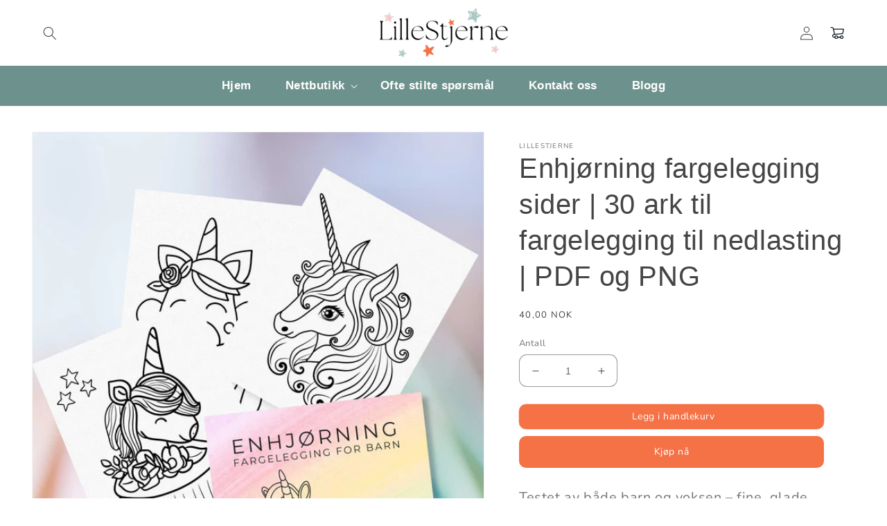

--- FILE ---
content_type: text/html; charset=utf-8
request_url: https://lillestjerne.com/products/enhjorning-fargelegging
body_size: 38555
content:
<!doctype html>
<html class="no-js" lang="nb">
  <head>
 
<!--Content in content_for_header -->
<!--LayoutHub-Embed--><link rel="stylesheet" type="text/css" href="data:text/css;base64," media="all">
<!--LH--><!--/LayoutHub-Embed--><meta charset="utf-8">
    <meta http-equiv="X-UA-Compatible" content="IE=edge">
    <meta name="viewport" content="width=device-width,initial-scale=1">
    <meta name="theme-color" content="">
    <link rel="canonical" href="https://lillestjerne.com/products/enhjorning-fargelegging">
    <link rel="preconnect" href="https://cdn.shopify.com" crossorigin><link rel="icon" type="image/png" href="//lillestjerne.com/cdn/shop/files/favicon-lillestjerne.png?crop=center&height=32&v=1730715812&width=32"><link rel="preconnect" href="https://fonts.shopifycdn.com" crossorigin><title>
      Enhjørning fargelegging sider | 30 ark til fargelegging til nedlasting
 &ndash; LilleStjerne</title>

    
      <meta name="description" content="Fargelegging for barn til printing. Herlige, glade fargeleggingsark til sommer, vinter, vår og høst. Disse fortryllende enhjørningene kan fylles med farge året rundt og skrives ut om og om igjen. Her følger det 30 fargeleggingsark som fyller en hel bok med enhjørninger. Gled deg til mange fargerike dager fremover!">
    

    

<meta property="og:site_name" content="LilleStjerne">
<meta property="og:url" content="https://lillestjerne.com/products/enhjorning-fargelegging">
<meta property="og:title" content="Enhjørning fargelegging sider | 30 ark til fargelegging til nedlasting">
<meta property="og:type" content="product">
<meta property="og:description" content="Fargelegging for barn til printing. Herlige, glade fargeleggingsark til sommer, vinter, vår og høst. Disse fortryllende enhjørningene kan fylles med farge året rundt og skrives ut om og om igjen. Her følger det 30 fargeleggingsark som fyller en hel bok med enhjørninger. Gled deg til mange fargerike dager fremover!"><meta property="og:image" content="http://lillestjerne.com/cdn/shop/files/ProduktFargelegging_1.jpg?v=1682361517">
  <meta property="og:image:secure_url" content="https://lillestjerne.com/cdn/shop/files/ProduktFargelegging_1.jpg?v=1682361517">
  <meta property="og:image:width" content="1414">
  <meta property="og:image:height" content="2000"><meta property="og:price:amount" content="40,00">
  <meta property="og:price:currency" content="NOK"><meta name="twitter:card" content="summary_large_image">
<meta name="twitter:title" content="Enhjørning fargelegging sider | 30 ark til fargelegging til nedlasting">
<meta name="twitter:description" content="Fargelegging for barn til printing. Herlige, glade fargeleggingsark til sommer, vinter, vår og høst. Disse fortryllende enhjørningene kan fylles med farge året rundt og skrives ut om og om igjen. Her følger det 30 fargeleggingsark som fyller en hel bok med enhjørninger. Gled deg til mange fargerike dager fremover!">


    <script src="//lillestjerne.com/cdn/shop/t/8/assets/global.js?v=149496944046504657681713023689" defer="defer"></script>
    <script>window.performance && window.performance.mark && window.performance.mark('shopify.content_for_header.start');</script><meta name="google-site-verification" content="-ees2GJx2zFzSI9guouyXDyaQJSdXtcyHP32-URCRtU">
<meta id="shopify-digital-wallet" name="shopify-digital-wallet" content="/45321683107/digital_wallets/dialog">
<link rel="alternate" type="application/json+oembed" href="https://lillestjerne.com/products/enhjorning-fargelegging.oembed">
<script async="async" src="/checkouts/internal/preloads.js?locale=nb-NO"></script>
<script id="shopify-features" type="application/json">{"accessToken":"15cfea3eef05583e2d7b6ff34581c29f","betas":["rich-media-storefront-analytics"],"domain":"lillestjerne.com","predictiveSearch":true,"shopId":45321683107,"locale":"nb"}</script>
<script>var Shopify = Shopify || {};
Shopify.shop = "sundfjord-design.myshopify.com";
Shopify.locale = "nb";
Shopify.currency = {"active":"NOK","rate":"1.0"};
Shopify.country = "NO";
Shopify.theme = {"name":"theme-export-bright-space-by-huego-studio","id":137275572387,"schema_name":"Dawn","schema_version":"7.0.1","theme_store_id":null,"role":"main"};
Shopify.theme.handle = "null";
Shopify.theme.style = {"id":null,"handle":null};
Shopify.cdnHost = "lillestjerne.com/cdn";
Shopify.routes = Shopify.routes || {};
Shopify.routes.root = "/";</script>
<script type="module">!function(o){(o.Shopify=o.Shopify||{}).modules=!0}(window);</script>
<script>!function(o){function n(){var o=[];function n(){o.push(Array.prototype.slice.apply(arguments))}return n.q=o,n}var t=o.Shopify=o.Shopify||{};t.loadFeatures=n(),t.autoloadFeatures=n()}(window);</script>
<script id="shop-js-analytics" type="application/json">{"pageType":"product"}</script>
<script defer="defer" async type="module" src="//lillestjerne.com/cdn/shopifycloud/shop-js/modules/v2/client.init-shop-cart-sync_Ck1zgi6O.nb.esm.js"></script>
<script defer="defer" async type="module" src="//lillestjerne.com/cdn/shopifycloud/shop-js/modules/v2/chunk.common_rE7lmuZt.esm.js"></script>
<script type="module">
  await import("//lillestjerne.com/cdn/shopifycloud/shop-js/modules/v2/client.init-shop-cart-sync_Ck1zgi6O.nb.esm.js");
await import("//lillestjerne.com/cdn/shopifycloud/shop-js/modules/v2/chunk.common_rE7lmuZt.esm.js");

  window.Shopify.SignInWithShop?.initShopCartSync?.({"fedCMEnabled":true,"windoidEnabled":true});

</script>
<script>(function() {
  var isLoaded = false;
  function asyncLoad() {
    if (isLoaded) return;
    isLoaded = true;
    var urls = ["https:\/\/app.layouthub.com\/shopify\/layouthub.js?shop=sundfjord-design.myshopify.com","https:\/\/ecommplugins-scripts.trustpilot.com\/v2.1\/js\/header.min.js?settings=eyJrZXkiOiI3OXBOM0szVTlwVDVTWEgwIiwicyI6Im5vbmUifQ==\u0026shop=sundfjord-design.myshopify.com","https:\/\/ecommplugins-trustboxsettings.trustpilot.com\/sundfjord-design.myshopify.com.js?settings=1713085836775\u0026shop=sundfjord-design.myshopify.com"];
    for (var i = 0; i < urls.length; i++) {
      var s = document.createElement('script');
      s.type = 'text/javascript';
      s.async = true;
      s.src = urls[i];
      var x = document.getElementsByTagName('script')[0];
      x.parentNode.insertBefore(s, x);
    }
  };
  if(window.attachEvent) {
    window.attachEvent('onload', asyncLoad);
  } else {
    window.addEventListener('load', asyncLoad, false);
  }
})();</script>
<script id="__st">var __st={"a":45321683107,"offset":3600,"reqid":"90e8217f-9609-448c-8e70-1657ae668a28-1768809243","pageurl":"lillestjerne.com\/products\/enhjorning-fargelegging","u":"e93360c1a8d6","p":"product","rtyp":"product","rid":7069256220835};</script>
<script>window.ShopifyPaypalV4VisibilityTracking = true;</script>
<script id="captcha-bootstrap">!function(){'use strict';const t='contact',e='account',n='new_comment',o=[[t,t],['blogs',n],['comments',n],[t,'customer']],c=[[e,'customer_login'],[e,'guest_login'],[e,'recover_customer_password'],[e,'create_customer']],r=t=>t.map((([t,e])=>`form[action*='/${t}']:not([data-nocaptcha='true']) input[name='form_type'][value='${e}']`)).join(','),a=t=>()=>t?[...document.querySelectorAll(t)].map((t=>t.form)):[];function s(){const t=[...o],e=r(t);return a(e)}const i='password',u='form_key',d=['recaptcha-v3-token','g-recaptcha-response','h-captcha-response',i],f=()=>{try{return window.sessionStorage}catch{return}},m='__shopify_v',_=t=>t.elements[u];function p(t,e,n=!1){try{const o=window.sessionStorage,c=JSON.parse(o.getItem(e)),{data:r}=function(t){const{data:e,action:n}=t;return t[m]||n?{data:e,action:n}:{data:t,action:n}}(c);for(const[e,n]of Object.entries(r))t.elements[e]&&(t.elements[e].value=n);n&&o.removeItem(e)}catch(o){console.error('form repopulation failed',{error:o})}}const l='form_type',E='cptcha';function T(t){t.dataset[E]=!0}const w=window,h=w.document,L='Shopify',v='ce_forms',y='captcha';let A=!1;((t,e)=>{const n=(g='f06e6c50-85a8-45c8-87d0-21a2b65856fe',I='https://cdn.shopify.com/shopifycloud/storefront-forms-hcaptcha/ce_storefront_forms_captcha_hcaptcha.v1.5.2.iife.js',D={infoText:'Beskyttet av hCaptcha',privacyText:'Personvern',termsText:'Vilkår'},(t,e,n)=>{const o=w[L][v],c=o.bindForm;if(c)return c(t,g,e,D).then(n);var r;o.q.push([[t,g,e,D],n]),r=I,A||(h.body.append(Object.assign(h.createElement('script'),{id:'captcha-provider',async:!0,src:r})),A=!0)});var g,I,D;w[L]=w[L]||{},w[L][v]=w[L][v]||{},w[L][v].q=[],w[L][y]=w[L][y]||{},w[L][y].protect=function(t,e){n(t,void 0,e),T(t)},Object.freeze(w[L][y]),function(t,e,n,w,h,L){const[v,y,A,g]=function(t,e,n){const i=e?o:[],u=t?c:[],d=[...i,...u],f=r(d),m=r(i),_=r(d.filter((([t,e])=>n.includes(e))));return[a(f),a(m),a(_),s()]}(w,h,L),I=t=>{const e=t.target;return e instanceof HTMLFormElement?e:e&&e.form},D=t=>v().includes(t);t.addEventListener('submit',(t=>{const e=I(t);if(!e)return;const n=D(e)&&!e.dataset.hcaptchaBound&&!e.dataset.recaptchaBound,o=_(e),c=g().includes(e)&&(!o||!o.value);(n||c)&&t.preventDefault(),c&&!n&&(function(t){try{if(!f())return;!function(t){const e=f();if(!e)return;const n=_(t);if(!n)return;const o=n.value;o&&e.removeItem(o)}(t);const e=Array.from(Array(32),(()=>Math.random().toString(36)[2])).join('');!function(t,e){_(t)||t.append(Object.assign(document.createElement('input'),{type:'hidden',name:u})),t.elements[u].value=e}(t,e),function(t,e){const n=f();if(!n)return;const o=[...t.querySelectorAll(`input[type='${i}']`)].map((({name:t})=>t)),c=[...d,...o],r={};for(const[a,s]of new FormData(t).entries())c.includes(a)||(r[a]=s);n.setItem(e,JSON.stringify({[m]:1,action:t.action,data:r}))}(t,e)}catch(e){console.error('failed to persist form',e)}}(e),e.submit())}));const S=(t,e)=>{t&&!t.dataset[E]&&(n(t,e.some((e=>e===t))),T(t))};for(const o of['focusin','change'])t.addEventListener(o,(t=>{const e=I(t);D(e)&&S(e,y())}));const B=e.get('form_key'),M=e.get(l),P=B&&M;t.addEventListener('DOMContentLoaded',(()=>{const t=y();if(P)for(const e of t)e.elements[l].value===M&&p(e,B);[...new Set([...A(),...v().filter((t=>'true'===t.dataset.shopifyCaptcha))])].forEach((e=>S(e,t)))}))}(h,new URLSearchParams(w.location.search),n,t,e,['guest_login'])})(!0,!0)}();</script>
<script integrity="sha256-4kQ18oKyAcykRKYeNunJcIwy7WH5gtpwJnB7kiuLZ1E=" data-source-attribution="shopify.loadfeatures" defer="defer" src="//lillestjerne.com/cdn/shopifycloud/storefront/assets/storefront/load_feature-a0a9edcb.js" crossorigin="anonymous"></script>
<script data-source-attribution="shopify.dynamic_checkout.dynamic.init">var Shopify=Shopify||{};Shopify.PaymentButton=Shopify.PaymentButton||{isStorefrontPortableWallets:!0,init:function(){window.Shopify.PaymentButton.init=function(){};var t=document.createElement("script");t.src="https://lillestjerne.com/cdn/shopifycloud/portable-wallets/latest/portable-wallets.nb.js",t.type="module",document.head.appendChild(t)}};
</script>
<script data-source-attribution="shopify.dynamic_checkout.buyer_consent">
  function portableWalletsHideBuyerConsent(e){var t=document.getElementById("shopify-buyer-consent"),n=document.getElementById("shopify-subscription-policy-button");t&&n&&(t.classList.add("hidden"),t.setAttribute("aria-hidden","true"),n.removeEventListener("click",e))}function portableWalletsShowBuyerConsent(e){var t=document.getElementById("shopify-buyer-consent"),n=document.getElementById("shopify-subscription-policy-button");t&&n&&(t.classList.remove("hidden"),t.removeAttribute("aria-hidden"),n.addEventListener("click",e))}window.Shopify?.PaymentButton&&(window.Shopify.PaymentButton.hideBuyerConsent=portableWalletsHideBuyerConsent,window.Shopify.PaymentButton.showBuyerConsent=portableWalletsShowBuyerConsent);
</script>
<script>
  function portableWalletsCleanup(e){e&&e.src&&console.error("Failed to load portable wallets script "+e.src);var t=document.querySelectorAll("shopify-accelerated-checkout .shopify-payment-button__skeleton, shopify-accelerated-checkout-cart .wallet-cart-button__skeleton"),e=document.getElementById("shopify-buyer-consent");for(let e=0;e<t.length;e++)t[e].remove();e&&e.remove()}function portableWalletsNotLoadedAsModule(e){e instanceof ErrorEvent&&"string"==typeof e.message&&e.message.includes("import.meta")&&"string"==typeof e.filename&&e.filename.includes("portable-wallets")&&(window.removeEventListener("error",portableWalletsNotLoadedAsModule),window.Shopify.PaymentButton.failedToLoad=e,"loading"===document.readyState?document.addEventListener("DOMContentLoaded",window.Shopify.PaymentButton.init):window.Shopify.PaymentButton.init())}window.addEventListener("error",portableWalletsNotLoadedAsModule);
</script>

<script type="module" src="https://lillestjerne.com/cdn/shopifycloud/portable-wallets/latest/portable-wallets.nb.js" onError="portableWalletsCleanup(this)" crossorigin="anonymous"></script>
<script nomodule>
  document.addEventListener("DOMContentLoaded", portableWalletsCleanup);
</script>

<script id='scb4127' type='text/javascript' async='' src='https://lillestjerne.com/cdn/shopifycloud/privacy-banner/storefront-banner.js'></script><link id="shopify-accelerated-checkout-styles" rel="stylesheet" media="screen" href="https://lillestjerne.com/cdn/shopifycloud/portable-wallets/latest/accelerated-checkout-backwards-compat.css" crossorigin="anonymous">
<style id="shopify-accelerated-checkout-cart">
        #shopify-buyer-consent {
  margin-top: 1em;
  display: inline-block;
  width: 100%;
}

#shopify-buyer-consent.hidden {
  display: none;
}

#shopify-subscription-policy-button {
  background: none;
  border: none;
  padding: 0;
  text-decoration: underline;
  font-size: inherit;
  cursor: pointer;
}

#shopify-subscription-policy-button::before {
  box-shadow: none;
}

      </style>
<script id="sections-script" data-sections="header,footer2" defer="defer" src="//lillestjerne.com/cdn/shop/t/8/compiled_assets/scripts.js?702"></script>
<script>window.performance && window.performance.mark && window.performance.mark('shopify.content_for_header.end');</script>


    <style data-shopify>
      @font-face {
  font-family: Nunito;
  font-weight: 400;
  font-style: normal;
  font-display: swap;
  src: url("//lillestjerne.com/cdn/fonts/nunito/nunito_n4.fc49103dc396b42cae9460289072d384b6c6eb63.woff2") format("woff2"),
       url("//lillestjerne.com/cdn/fonts/nunito/nunito_n4.5d26d13beeac3116db2479e64986cdeea4c8fbdd.woff") format("woff");
}

      @font-face {
  font-family: Nunito;
  font-weight: 700;
  font-style: normal;
  font-display: swap;
  src: url("//lillestjerne.com/cdn/fonts/nunito/nunito_n7.37cf9b8cf43b3322f7e6e13ad2aad62ab5dc9109.woff2") format("woff2"),
       url("//lillestjerne.com/cdn/fonts/nunito/nunito_n7.45cfcfadc6630011252d54d5f5a2c7c98f60d5de.woff") format("woff");
}

      @font-face {
  font-family: Nunito;
  font-weight: 400;
  font-style: italic;
  font-display: swap;
  src: url("//lillestjerne.com/cdn/fonts/nunito/nunito_i4.fd53bf99043ab6c570187ed42d1b49192135de96.woff2") format("woff2"),
       url("//lillestjerne.com/cdn/fonts/nunito/nunito_i4.cb3876a003a73aaae5363bb3e3e99d45ec598cc6.woff") format("woff");
}

      @font-face {
  font-family: Nunito;
  font-weight: 700;
  font-style: italic;
  font-display: swap;
  src: url("//lillestjerne.com/cdn/fonts/nunito/nunito_i7.3f8ba2027bc9ceb1b1764ecab15bae73f86c4632.woff2") format("woff2"),
       url("//lillestjerne.com/cdn/fonts/nunito/nunito_i7.82bfb5f86ec77ada3c9f660da22064c2e46e1469.woff") format("woff");
}

      

      :root {
        --font-body-family: Nunito, sans-serif;
        --font-body-style: normal;
        --font-body-weight: 400;
        --font-body-weight-bold: 700;

        --font-heading-family: Helvetica, Arial, sans-serif;
        --font-heading-style: normal;
        --font-heading-weight: 400;

        --font-body-scale: 1.0;
        --font-heading-scale: 1.0;

        --color-base-text: 69, 69, 69;
        --color-shadow: 69, 69, 69;
        --color-base-background-1: 255, 255, 255;
        --color-base-background-2: 255, 248, 242;
        --color-base-solid-button-labels: 255, 255, 255;
        --color-base-outline-button-labels: 245, 114, 70;
        --color-base-accent-1: 245, 114, 70;
        --color-base-accent-2: 109, 145, 140;
        --payment-terms-background-color: #ffffff;

        --gradient-base-background-1: #ffffff;
        --gradient-base-background-2: #fff8f2;
        --gradient-base-accent-1: #f57246;
        --gradient-base-accent-2: #6d918c;

        --media-padding: px;
        --media-border-opacity: 0.05;
        --media-border-width: 1px;
        --media-radius: 0px;
        --media-shadow-opacity: 0.0;
        --media-shadow-horizontal-offset: 0px;
        --media-shadow-vertical-offset: 4px;
        --media-shadow-blur-radius: 5px;
        --media-shadow-visible: 0;

        --page-width: 140rem;
        --page-width-margin: 0rem;

        --product-card-image-padding: 0.0rem;
        --product-card-corner-radius: 0.0rem;
        --product-card-text-alignment: left;
        --product-card-border-width: 0.0rem;
        --product-card-border-opacity: 0.1;
        --product-card-shadow-opacity: 0.0;
        --product-card-shadow-visible: 0;
        --product-card-shadow-horizontal-offset: 0.0rem;
        --product-card-shadow-vertical-offset: 0.4rem;
        --product-card-shadow-blur-radius: 0.5rem;

        --collection-card-image-padding: 0.0rem;
        --collection-card-corner-radius: 0.0rem;
        --collection-card-text-alignment: center;
        --collection-card-border-width: 0.0rem;
        --collection-card-border-opacity: 0.1;
        --collection-card-shadow-opacity: 0.0;
        --collection-card-shadow-visible: 0;
        --collection-card-shadow-horizontal-offset: 0.0rem;
        --collection-card-shadow-vertical-offset: 0.4rem;
        --collection-card-shadow-blur-radius: 0.5rem;

        --blog-card-image-padding: 0.0rem;
        --blog-card-corner-radius: 0.0rem;
        --blog-card-text-alignment: left;
        --blog-card-border-width: 0.0rem;
        --blog-card-border-opacity: 0.1;
        --blog-card-shadow-opacity: 0.0;
        --blog-card-shadow-visible: 0;
        --blog-card-shadow-horizontal-offset: 0.0rem;
        --blog-card-shadow-vertical-offset: 0.4rem;
        --blog-card-shadow-blur-radius: 0.5rem;

        --badge-corner-radius: 4.0rem;

        --popup-border-width: 1px;
        --popup-border-opacity: 0.1;
        --popup-corner-radius: 0px;
        --popup-shadow-opacity: 0.0;
        --popup-shadow-horizontal-offset: 0px;
        --popup-shadow-vertical-offset: 4px;
        --popup-shadow-blur-radius: 5px;

        --drawer-border-width: 1px;
        --drawer-border-opacity: 0.1;
        --drawer-shadow-opacity: 0.0;
        --drawer-shadow-horizontal-offset: 0px;
        --drawer-shadow-vertical-offset: 4px;
        --drawer-shadow-blur-radius: 5px;

        --spacing-sections-desktop: 12px;
        --spacing-sections-mobile: 12px;

        --grid-desktop-vertical-spacing: 8px;
        --grid-desktop-horizontal-spacing: 8px;
        --grid-mobile-vertical-spacing: 4px;
        --grid-mobile-horizontal-spacing: 4px;

        --text-boxes-border-opacity: 0.1;
        --text-boxes-border-width: 0px;
        --text-boxes-radius: 0px;
        --text-boxes-shadow-opacity: 0.0;
        --text-boxes-shadow-visible: 0;
        --text-boxes-shadow-horizontal-offset: 0px;
        --text-boxes-shadow-vertical-offset: 4px;
        --text-boxes-shadow-blur-radius: 5px;

        --buttons-radius: 10px;
        --buttons-radius-outset: 10px;
        --buttons-border-width: 0px;
        --buttons-border-opacity: 1.0;
        --buttons-shadow-opacity: 0.0;
        --buttons-shadow-visible: 0;
        --buttons-shadow-horizontal-offset: 0px;
        --buttons-shadow-vertical-offset: 4px;
        --buttons-shadow-blur-radius: 5px;
        --buttons-border-offset: 0.3px;

        --inputs-radius: 10px;
        --inputs-border-width: 1px;
        --inputs-border-opacity: 0.55;
        --inputs-shadow-opacity: 0.0;
        --inputs-shadow-horizontal-offset: 0px;
        --inputs-margin-offset: 0px;
        --inputs-shadow-vertical-offset: 4px;
        --inputs-shadow-blur-radius: 5px;
        --inputs-radius-outset: 11px;

        --variant-pills-radius: 40px;
        --variant-pills-border-width: 1px;
        --variant-pills-border-opacity: 0.55;
        --variant-pills-shadow-opacity: 0.0;
        --variant-pills-shadow-horizontal-offset: 0px;
        --variant-pills-shadow-vertical-offset: 4px;
        --variant-pills-shadow-blur-radius: 5px;
      }

      *,
      *::before,
      *::after {
        box-sizing: inherit;
      }

      html {
        box-sizing: border-box;
        font-size: calc(var(--font-body-scale) * 62.5%);
        height: 100%;
      }

      body {
        display: grid;
        grid-template-rows: auto auto 1fr auto;
        grid-template-columns: 100%;
        min-height: 100%;
        margin: 0;
        font-size: 1.5rem;
        letter-spacing: 0.06rem;
        line-height: calc(1 + 0.8 / var(--font-body-scale));
        font-family: var(--font-body-family);
        font-style: var(--font-body-style);
        font-weight: var(--font-body-weight);
      }

      @media screen and (min-width: 750px) {
        body {
          font-size: 2rem;
        }
      }
    </style>

    <link href="//lillestjerne.com/cdn/shop/t/8/assets/base.css?v=55914904106960715371713023688" rel="stylesheet" type="text/css" media="all" />
    <link href="//lillestjerne.com/cdn/shop/t/8/assets/base_custom.css?v=59809846371320131231713023688" rel="stylesheet" type="text/css" media="all" />
<link rel="preload" as="font" href="//lillestjerne.com/cdn/fonts/nunito/nunito_n4.fc49103dc396b42cae9460289072d384b6c6eb63.woff2" type="font/woff2" crossorigin><link rel="stylesheet" href="//lillestjerne.com/cdn/shop/t/8/assets/component-predictive-search.css?v=83512081251802922551713023688" media="print" onload="this.media='all'"><script>document.documentElement.className = document.documentElement.className.replace('no-js', 'js');
    if (Shopify.designMode) {
      document.documentElement.classList.add('shopify-design-mode');
    }
    </script>
  <!-- BEGIN app block: shopify://apps/instafeed/blocks/head-block/c447db20-095d-4a10-9725-b5977662c9d5 --><link rel="preconnect" href="https://cdn.nfcube.com/">
<link rel="preconnect" href="https://scontent.cdninstagram.com/">


  <script>
    document.addEventListener('DOMContentLoaded', function () {
      let instafeedScript = document.createElement('script');

      
        instafeedScript.src = 'https://cdn.nfcube.com/instafeed-067725030a930284b9f2a886037431f4.js';
      

      document.body.appendChild(instafeedScript);
    });
  </script>





<!-- END app block --><!-- BEGIN app block: shopify://apps/klaviyo-email-marketing-sms/blocks/klaviyo-onsite-embed/2632fe16-c075-4321-a88b-50b567f42507 -->












  <script async src="https://static.klaviyo.com/onsite/js/Xejmp2/klaviyo.js?company_id=Xejmp2"></script>
  <script>!function(){if(!window.klaviyo){window._klOnsite=window._klOnsite||[];try{window.klaviyo=new Proxy({},{get:function(n,i){return"push"===i?function(){var n;(n=window._klOnsite).push.apply(n,arguments)}:function(){for(var n=arguments.length,o=new Array(n),w=0;w<n;w++)o[w]=arguments[w];var t="function"==typeof o[o.length-1]?o.pop():void 0,e=new Promise((function(n){window._klOnsite.push([i].concat(o,[function(i){t&&t(i),n(i)}]))}));return e}}})}catch(n){window.klaviyo=window.klaviyo||[],window.klaviyo.push=function(){var n;(n=window._klOnsite).push.apply(n,arguments)}}}}();</script>

  
    <script id="viewed_product">
      if (item == null) {
        var _learnq = _learnq || [];

        var MetafieldReviews = null
        var MetafieldYotpoRating = null
        var MetafieldYotpoCount = null
        var MetafieldLooxRating = null
        var MetafieldLooxCount = null
        var okendoProduct = null
        var okendoProductReviewCount = null
        var okendoProductReviewAverageValue = null
        try {
          // The following fields are used for Customer Hub recently viewed in order to add reviews.
          // This information is not part of __kla_viewed. Instead, it is part of __kla_viewed_reviewed_items
          MetafieldReviews = {};
          MetafieldYotpoRating = null
          MetafieldYotpoCount = null
          MetafieldLooxRating = null
          MetafieldLooxCount = null

          okendoProduct = null
          // If the okendo metafield is not legacy, it will error, which then requires the new json formatted data
          if (okendoProduct && 'error' in okendoProduct) {
            okendoProduct = null
          }
          okendoProductReviewCount = okendoProduct ? okendoProduct.reviewCount : null
          okendoProductReviewAverageValue = okendoProduct ? okendoProduct.reviewAverageValue : null
        } catch (error) {
          console.error('Error in Klaviyo onsite reviews tracking:', error);
        }

        var item = {
          Name: "Enhjørning fargelegging sider | 30 ark til fargelegging til nedlasting | PDF og PNG",
          ProductID: 7069256220835,
          Categories: ["Alle produkter","Enhjørning","Fargelegging for barn"],
          ImageURL: "https://lillestjerne.com/cdn/shop/files/ProduktFargelegging_1_grande.jpg?v=1682361517",
          URL: "https://lillestjerne.com/products/enhjorning-fargelegging",
          Brand: "LilleStjerne",
          Price: "40,00 kr",
          Value: "40,00",
          CompareAtPrice: "0,00 kr"
        };
        _learnq.push(['track', 'Viewed Product', item]);
        _learnq.push(['trackViewedItem', {
          Title: item.Name,
          ItemId: item.ProductID,
          Categories: item.Categories,
          ImageUrl: item.ImageURL,
          Url: item.URL,
          Metadata: {
            Brand: item.Brand,
            Price: item.Price,
            Value: item.Value,
            CompareAtPrice: item.CompareAtPrice
          },
          metafields:{
            reviews: MetafieldReviews,
            yotpo:{
              rating: MetafieldYotpoRating,
              count: MetafieldYotpoCount,
            },
            loox:{
              rating: MetafieldLooxRating,
              count: MetafieldLooxCount,
            },
            okendo: {
              rating: okendoProductReviewAverageValue,
              count: okendoProductReviewCount,
            }
          }
        }]);
      }
    </script>
  




  <script>
    window.klaviyoReviewsProductDesignMode = false
  </script>







<!-- END app block --><!-- BEGIN app block: shopify://apps/fether-frequently-bought/blocks/widget-embed/f96a0d1a-35b8-40ef-ad54-1cb7fb011e11 --><!-- BEGIN app snippet: override -->
  <style>
    [ft-hidden-form]{
      width: 1px !important;
      height: 0px !important;
      overflow: hidden !important;
      margin: 0px !important;
      padding: 0px !important;
    }
    [ft-hidden]{
      display: none !important;
    }
  </style>
	<script>
		metafieldsFT = {"bundle_version":"1746959285","offer_version":"1746813643"};
    isDesignModeFT = 'false';
		if((!isDesignModeFT || isDesignModeFT == 'false') && metafieldsFT[`offer_check_7069256220835`]){
			const buttonsAddToCartFT = ['form[data-type="add-to-cart-form"] button[type="submit"]', 'form[data-type="add-to-cart-form"] input[type="submit"]', "form[action$='/cart/add'] .product-buy-buttons--cta", "form[action$='/cart/add'] button[name='add']", "form[action$='/cart/add'] button.add_to_cart", '.product .product-form__buttons button[type="submit"]', '.product .product-form__buttons button[name="add"]', ".product .product-form__buttons .qty-input__btn", ".product .product-form__buttons .single_add_to_cart_button", ".product .product-form__buttons .add-to-cart-btn", ".product .product-form__buttons .product-form__submit", ".product .product-form__buttons .product-form__cart-submit", '.product .product-form button[type="submit"]', '.product .product-form button[name="add"]', ".product .product-form .qty-input__btn", ".product .product-form .single_add_to_cart_button", ".product .product-form .add-to-cart-btn", ".product .product-form .product-form__submit", ".product .product-form .product-form__cart-submit", '.product .product-info__add-to-cart button[type="submit"]', '.product .product-info__add-to-cart button[name="add"]', ".product .product-info__add-to-cart .qty-input__btn", ".product .product-info__add-to-cart .single_add_to_cart_button", ".product .product-info__add-to-cart .add-to-cart-btn", ".product .product-info__add-to-cart .product-form__submit", ".product .product-info__add-to-cart .product-form__cart-submit", '.product .product-add-to-cart-container button[type="submit"]', '.product .product-add-to-cart-container button[name="add"]', ".product .product-add-to-cart-container .qty-input__btn", ".product .product-add-to-cart-container .single_add_to_cart_button", ".product .product-add-to-cart-container .add-to-cart-btn", ".product .product-add-to-cart-container .product-form__submit", ".product .product-add-to-cart-container .product-form__cart-submit", '.product .product-detail__form button[type="submit"]', '.product .product-detail__form button[name="add"]', ".product .product-detail__form .qty-input__btn", ".product .product-detail__form .single_add_to_cart_button", ".product .product-detail__form .add-to-cart-btn", ".product .product-detail__form .product-form__submit", ".product .product-detail__form .product-form__cart-submit", '.product .add_to_cart_holder button[name="add"]', ".product .add_to_cart_holder .qty-input__btn", ".product .add_to_cart_holder .single_add_to_cart_button", ".product .add_to_cart_holder .add-to-cart-btn", ".product .add_to_cart_holder .product-form__submit", ".product .add_to_cart_holder .product-form__cart-submit", '.product .product-form__item button[name="add"]', ".product .product-form__item .qty-input__btn", ".product .product-form__item .single_add_to_cart_button", ".product .product-form__item .add-to-cart-btn", ".product .product-form__item .product-form__submit", ".product .product-form__item .product-form__cart-submit", '.product .payment-buttons button[name="add"]', ".product .payment-buttons .qty-input__btn", ".product .payment-buttons .single_add_to_cart_button", ".product .payment-buttons .add-to-cart-btn", ".product .payment-buttons .product-form__submit", ".product .payment-buttons .product-form__cart-submit", '.product .product-detail__detail button[name="add"]', ".product .product-detail__detail .qty-input__btn", ".product .product-detail__detail .single_add_to_cart_button", ".product .product-detail__detail .add-to-cart-btn", ".product .product-detail__detail .product-form__submit", ".product .product-detail__detail .product-form__cart-submit", '.product .product-content button[name="add"]', ".product .product-content .qty-input__btn", ".product .product-content .single_add_to_cart_button", ".product .product-content .add-to-cart-btn", ".product .product-content .product-form__submit", ".product .product-content .product-form__cart-submit", '.product-page .product-form__buttons button[type="submit"]', '.product-page .product-form__buttons button[name="add"]', ".product-page .product-form__buttons .qty-input__btn", ".product-page .product-form__buttons .single_add_to_cart_button", ".product-page .product-form__buttons .add-to-cart-btn", ".product-page .product-form__buttons .product-form__submit", ".product-page .product-form__buttons .product-form__cart-submit", '.product-page .product-form button[type="submit"]', '.product-page .product-form button[name="add"]', ".product-page .product-form .qty-input__btn", ".product-page .product-form .single_add_to_cart_button", ".product-page .product-form .add-to-cart-btn", ".product-page .product-form .product-form__submit", ".product-page .product-form .product-form__cart-submit", '.product-page .product-info__add-to-cart button[type="submit"]', '.product-page .product-info__add-to-cart button[name="add"]', ".product-page .product-info__add-to-cart .qty-input__btn", ".product-page .product-info__add-to-cart .single_add_to_cart_button", ".product-page .product-info__add-to-cart .add-to-cart-btn", ".product-page .product-info__add-to-cart .product-form__submit", ".product-page .product-info__add-to-cart .product-form__cart-submit", '.product-page .product-add-to-cart-container button[type="submit"]', '.product-page .product-add-to-cart-container button[name="add"]', ".product-page .product-add-to-cart-container .qty-input__btn", ".product-page .product-add-to-cart-container .single_add_to_cart_button", ".product-page .product-add-to-cart-container .add-to-cart-btn", ".product-page .product-add-to-cart-container .product-form__submit", ".product-page .product-add-to-cart-container .product-form__cart-submit", '.product-page .product-detail__form button[type="submit"]', '.product-page .product-detail__form button[name="add"]', ".product-page .product-detail__form .qty-input__btn", ".product-page .product-detail__form .single_add_to_cart_button", ".product-page .product-detail__form .add-to-cart-btn", ".product-page .product-detail__form .product-form__submit", ".product-page .product-detail__form .product-form__cart-submit", '.product-page .add_to_cart_holder button[name="add"]', ".product-page .add_to_cart_holder .qty-input__btn", ".product-page .add_to_cart_holder .single_add_to_cart_button", ".product-page .add_to_cart_holder .add-to-cart-btn", ".product-page .add_to_cart_holder .product-form__submit", ".product-page .add_to_cart_holder .product-form__cart-submit", '.product-page .product-form__item button[name="add"]', ".product-page .product-form__item .qty-input__btn", ".product-page .product-form__item .single_add_to_cart_button", ".product-page .product-form__item .add-to-cart-btn", ".product-page .product-form__item .product-form__submit", ".product-page .product-form__item .product-form__cart-submit", '.product-page .payment-buttons button[name="add"]', ".product-page .payment-buttons .qty-input__btn", ".product-page .payment-buttons .single_add_to_cart_button", ".product-page .payment-buttons .add-to-cart-btn", ".product-page .payment-buttons .product-form__submit", ".product-page .payment-buttons .product-form__cart-submit", '.product-page .product-detail__detail button[name="add"]', ".product-page .product-detail__detail .qty-input__btn", ".product-page .product-detail__detail .single_add_to_cart_button", ".product-page .product-detail__detail .add-to-cart-btn", ".product-page .product-detail__detail .product-form__submit", ".product-page .product-detail__detail .product-form__cart-submit", '.product-page .product-content button[name="add"]', ".product-page .product-content .qty-input__btn", ".product-page .product-content .single_add_to_cart_button", ".product-page .product-content .add-to-cart-btn", ".product-page .product-content .product-form__submit", ".product-page .product-content .product-form__cart-submit", '.product-area .product-form__buttons button[name="add"]', ".product-area .product-form__buttons .qty-input__btn", '.product-area .product-form__buttons button[type="submit"]', ".product-area .product-form__buttons .single_add_to_cart_button", ".product-area .product-form__buttons .add-to-cart-btn", ".product-area .product-form__buttons .product-form__submit", ".product-area .product-form__buttons .product-form__cart-submit", '.product-area .product-form button[type="submit"]', '.product-area .product-form button[name="add"]', ".product-area .product-form .qty-input__btn", ".product-area .product-form .single_add_to_cart_button", ".product-area .product-form .add-to-cart-btn", ".product-area .product-form .product-form__submit", ".product-area .product-form .product-form__cart-submit", '.product-area .product-info__add-to-cart button[type="submit"]', '.product-area .product-info__add-to-cart button[name="add"]', ".product-area .product-info__add-to-cart .qty-input__btn", ".product-area .product-info__add-to-cart .single_add_to_cart_button", ".product-area .product-info__add-to-cart .add-to-cart-btn", ".product-area .product-info__add-to-cart .product-form__submit", ".product-area .product-info__add-to-cart .product-form__cart-submit", '.product-area .product-add-to-cart-container button[type="submit"]', '.product-area .product-add-to-cart-container button[name="add"]', ".product-area .product-add-to-cart-container .qty-input__btn", ".product-area .product-add-to-cart-container .single_add_to_cart_button", ".product-area .product-add-to-cart-container .add-to-cart-btn", ".product-area .product-add-to-cart-container .product-form__submit", ".product-area .product-add-to-cart-container .product-form__cart-submit", '.product-area .product-detail__form button[type="submit"]', '.product-area .product-detail__form button[name="add"]', ".product-area .product-detail__form .qty-input__btn", ".product-area .product-detail__form .single_add_to_cart_button", ".product-area .product-detail__form .add-to-cart-btn", ".product-area .product-detail__form .product-form__submit", ".product-area .product-detail__form .product-form__cart-submit", '.product-area .add_to_cart_holder button[name="add"]', ".product-area .add_to_cart_holder .qty-input__btn", ".product-area .add_to_cart_holder .single_add_to_cart_button", ".product-area .add_to_cart_holder .add-to-cart-btn", ".product-area .add_to_cart_holder .product-form__submit", ".product-area .add_to_cart_holder .product-form__cart-submit", '.product-area .product-form__item button[name="add"]', ".product-area .product-form__item .qty-input__btn", ".product-area .product-form__item .single_add_to_cart_button", ".product-area .product-form__item .add-to-cart-btn", ".product-area .product-form__item .product-form__submit", ".product-area .product-form__item .product-form__cart-submit", '.product-area .payment-buttons button[name="add"]', ".product-area .payment-buttons .qty-input__btn", ".product-area .payment-buttons .single_add_to_cart_button", ".product-area .payment-buttons .add-to-cart-btn", ".product-area .payment-buttons .product-form__submit", ".product-area .payment-buttons .product-form__cart-submit", '.product-area .product-detail__detail button[name="add"]', ".product-area .product-detail__detail .qty-input__btn", ".product-area .product-detail__detail .single_add_to_cart_button", ".product-area .product-detail__detail .add-to-cart-btn", ".product-area .product-detail__detail .product-form__submit", ".product-area .product-detail__detail .product-form__cart-submit", '.product-area .product-content button[name="add"]', ".product-area .product-content .qty-input__btn", ".product-area .product-content .single_add_to_cart_button", ".product-area .product-content .add-to-cart-btn", ".product-area .product-content .product-form__submit", ".product-area .product-content .product-form__cart-submit", '.page-width .product-form__buttons button[type="submit"]', '.page-width .product-form__buttons button[name="add"]', ".page-width .product-form__buttons .qty-input__btn", ".page-width .product-form__buttons .single_add_to_cart_button", ".page-width .product-form__buttons .add-to-cart-btn", ".page-width .product-form__buttons .product-form__submit", ".page-width .product-form__buttons .product-form__cart-submit", '.page-width .product-form button[type="submit"]', '.page-width .product-form button[name="add"]', ".page-width .product-form .qty-input__btn", ".page-width .product-form .single_add_to_cart_button", ".page-width .product-form .add-to-cart-btn", ".page-width .product-form .product-form__submit", ".page-width .product-form .product-form__cart-submit", '.page-width .product-info__add-to-cart button[type="submit"]', '.page-width .product-info__add-to-cart button[name="add"]', ".page-width .product-info__add-to-cart .qty-input__btn", ".page-width .product-info__add-to-cart .single_add_to_cart_button", ".page-width .product-info__add-to-cart .add-to-cart-btn", ".page-width .product-info__add-to-cart .product-form__submit", ".page-width .product-info__add-to-cart .product-form__cart-submit", '.page-width .product-add-to-cart-container button[type="submit"]', '.page-width .product-add-to-cart-container button[name="add"]', ".page-width .product-add-to-cart-container .qty-input__btn", ".page-width .product-add-to-cart-container .single_add_to_cart_button", ".page-width .product-add-to-cart-container .add-to-cart-btn", ".page-width .product-add-to-cart-container .product-form__submit", ".page-width .product-add-to-cart-container .product-form__cart-submit", '.page-width .product-detail__form button[type="submit"]', '.page-width .product-detail__form button[name="add"]', ".page-width .product-detail__form .qty-input__btn", ".page-width .product-detail__form .single_add_to_cart_button", ".page-width .product-detail__form .add-to-cart-btn", ".page-width .product-detail__form .product-form__submit", ".page-width .product-detail__form .product-form__cart-submit", '.page-width .add_to_cart_holder button[name="add"]', ".page-width .add_to_cart_holder .qty-input__btn", ".page-width .add_to_cart_holder .single_add_to_cart_button", ".page-width .add_to_cart_holder .add-to-cart-btn", ".page-width .add_to_cart_holder .product-form__submit", ".page-width .add_to_cart_holder .product-form__cart-submit", '.page-width .product-form__item button[name="add"]', ".page-width .product-form__item .qty-input__btn", ".page-width .product-form__item .single_add_to_cart_button", ".page-width .product-form__item .add-to-cart-btn", ".page-width .product-form__item .product-form__submit", ".page-width .product-form__item .product-form__cart-submit", '.page-width .payment-buttons button[name="add"]', ".page-width .payment-buttons .qty-input__btn", ".page-width .payment-buttons .single_add_to_cart_button", ".page-width .payment-buttons .add-to-cart-btn", ".page-width .payment-buttons .product-form__submit", ".page-width .payment-buttons .product-form__cart-submit", '.page-width .product-detail__detail button[name="add"]', ".page-width .product-detail__detail .qty-input__btn", ".page-width .product-detail__detail .single_add_to_cart_button", ".page-width .product-detail__detail .add-to-cart-btn", ".page-width .product-detail__detail .product-form__submit", ".page-width .product-detail__detail .product-form__cart-submit", '.page-width .product-content button[name="add"]', ".page-width .product-content .qty-input__btn", ".page-width .product-content .single_add_to_cart_button", ".page-width .product-content .add-to-cart-btn", ".page-width .product-content .product-form__submit", ".page-width .product-content .product-form__cart-submit", ".product-block-list .product-form__buy-buttons .product-form__add-button", "form[action$='/cart/add'] button[type='submit']", "form[action$='/cart/add'] input[type='submit']", "form[action$='/cart/add'] .product-buy-buttons--primary", "form[action$='/cart/add'] a#add-to-cart-btn.product--addtocart", "form[action$='/cart/add'] product-form__buttons #submitProduct[name='add']", "form[action$='/cart/add'] button.product-submit", "#AddToCart", "form[action$='/cart/add'] .btn--add-to-cart", "form[action$='/cart/add'] .btn-addtocart", "form[action$='/cart/add'] .add", "form[action$='/cart/add'] .add_to_cart", "form[action$='/cart/add'] .product__buy .product__add-to-cart", "form[action$='/cart/add'] .button--addToCart"];
      const selectorOptionsHideFT = [
        '.dbtfy-color_swatches',
        '.product-layout-grid__detail .product-detail__options',
        '.product__info-wrapper variant-radios',
        'div[data-variant-picker]',
        '.product-detail__form__options.product-detail__gap-lg.product-detail__form__options--underlined',
        '.product-block-container .product-block.product-block-variant-picker:not(.pb-card-shadow)',
        '.product-block-container .product-block.product-block-quantity-selector:not(.pb-card-shadow)',
        '.product-form__quantity',
        '.product-block-item.atc-wrapper',
        '.product__quantity',
        '.product-form product-variants',
        '.tt-swatches-container',
        '.product__quantity',
        '.product-info__quantity-selector',
        'variant-picker',
        'product-page product-variants',
        '.product__variants-wrapper.product__block',
        '.product__controls-group-quantity.product__block',
        '.product-options--root',
        'variant-radios',
        '.quantity_selector',
        '.productView-subtotal',
        '.productView-options',
        'f-variant-picker',
        '[data-product-variants]',
        '.product__controls-group-quanity',
        '.yv-product-quantity',
        '.product-block--buy-button .button--sold-out',
        '.container .product__meta[itemscope] div div.row.gy-3',
        ".product__grid__item .product__content .product__selector[id^='ProductSelector-template--']",
        '.product-block .variant-wrapper',
        '.product__info-container variant-radios',
        '.pt-swatches-container.pt-swatches-container-js',
        '.product__info-container variant-selects',
        '.product__info-wrapper variant-selects',
        '.product-page-section variant-selects',
        '.pg__option--single',
        '.product-option-selector'
      ];
      
			function getButtonAddToCartFT(){
				let btnFT = null;
				for(let iFT=0; iFT < buttonsAddToCartFT.length; iFT++){
					let arrButtonFoundFT = document.querySelectorAll(buttonsAddToCartFT[iFT]);
					let buttonFoundFT = Array.from(arrButtonFoundFT).find(item => {
            return item && (!item.style || (item.style && item.style.display != "none") || (item.style && item.style.opacity != "0"))
					})
					if(buttonFoundFT){
						btnFT = buttonFoundFT
            break;
					}
				}
				return btnFT
			}
			function logChangesFT(mutations, observer){
				if(document.body){
					let btnCartFT = getButtonAddToCartFT();
					if(btnCartFT){
						let elFormFT = btnCartFT.closest("form")
            if(elFormFT && !elFormFT.getAttribute("ft-hidden-form")){
              observerFT.disconnect();
              if(!elFormFT.className?.includes("ftb-form")){
                elFormFT.setAttribute("ft-hidden-form", "true")
                selectorOptionsHideFT.forEach(itemOptionFT => {
                  let elOptionFT = document.querySelector(itemOptionFT);
                  if(elOptionFT != null && !elOptionFT.getAttribute("ft-hidden")){
                    elOptionFT.setAttribute("ft-hidden", "true");
                  }
                })
              }
            }
					}
				}
			}
			var observerFT = new MutationObserver(logChangesFT);
			observerFT.observe(document.documentElement, { subtree: true, childList: true });
		}
	</script>
<!-- END app snippet -->
<!-- BEGIN app snippet: script -->



<script>
  window._fetherStore = {
      ...(window._fetherStore || {}),
      bundleVersion: "1746959285",
      addOnVersion: "",
      offerVersion: "1746813643",
      countdownTimerVersion: "",
      stockCountdownVersion: "",
      product: {
        id: '7069256220835',
        title: `Enhjørning fargelegging sider | 30 ark til fargelegging til nedlasting | PDF og PNG`,
        handle: `enhjorning-fargelegging`, 
        price: `40,00`, 
        priceFormatted: `40,00 kr`,
        variants: []
      }, 
      cart: {
        products: []
      },
      currency: {
        code: 'NOK',
        symbol: 'kr',
        name: 'Norwegian Krone'
      },
      moneyFormat: "{{amount_with_comma_separator}} kr",
      moneyWithCurrencyFormat: "{{amount_with_comma_separator}} NOK",
      currencyCodeEnabled: "true",
      isProductPage:  "1" ,
      isCartPage:  "" ,
      isSearchPage:  "" ,
      isHomePage:  "" ,
      cartType: 'notification',
      collections: []
  };
  
  function loadFT(){
    let productTempFT = null;
    
      _fetherStore.product.variants.push({
        id: "40877882278051", 
        title: `Default Title`, 
        price: `40,00`, 
        priceFormatted:  `40,00 kr` 
      });
    

    _fetherStore.collections.push("273073766563");_fetherStore.collections.push("297431924899");_fetherStore.collections.push("296649359523");
  }
  loadFT()
</script>
<!-- END app snippet -->
<script>
    _fetherStoreAppEmbed = true;
</script>

<!-- END app block --><script src="https://cdn.shopify.com/extensions/019b4a64-56b0-7594-9079-0cae27ba2e2a/fether-frequently-bought-148/assets/fether.js" type="text/javascript" defer="defer"></script>
<link href="https://cdn.shopify.com/extensions/019b4a64-56b0-7594-9079-0cae27ba2e2a/fether-frequently-bought-148/assets/fether.css" rel="stylesheet" type="text/css" media="all">
<script src="https://cdn.shopify.com/extensions/019b70c5-1637-79bc-8ea5-bce1ac3d5e0a/oh-breadcrumbs-categories-87/assets/nav-ctx.js" type="text/javascript" defer="defer"></script>
<link href="https://monorail-edge.shopifysvc.com" rel="dns-prefetch">
<script>(function(){if ("sendBeacon" in navigator && "performance" in window) {try {var session_token_from_headers = performance.getEntriesByType('navigation')[0].serverTiming.find(x => x.name == '_s').description;} catch {var session_token_from_headers = undefined;}var session_cookie_matches = document.cookie.match(/_shopify_s=([^;]*)/);var session_token_from_cookie = session_cookie_matches && session_cookie_matches.length === 2 ? session_cookie_matches[1] : "";var session_token = session_token_from_headers || session_token_from_cookie || "";function handle_abandonment_event(e) {var entries = performance.getEntries().filter(function(entry) {return /monorail-edge.shopifysvc.com/.test(entry.name);});if (!window.abandonment_tracked && entries.length === 0) {window.abandonment_tracked = true;var currentMs = Date.now();var navigation_start = performance.timing.navigationStart;var payload = {shop_id: 45321683107,url: window.location.href,navigation_start,duration: currentMs - navigation_start,session_token,page_type: "product"};window.navigator.sendBeacon("https://monorail-edge.shopifysvc.com/v1/produce", JSON.stringify({schema_id: "online_store_buyer_site_abandonment/1.1",payload: payload,metadata: {event_created_at_ms: currentMs,event_sent_at_ms: currentMs}}));}}window.addEventListener('pagehide', handle_abandonment_event);}}());</script>
<script id="web-pixels-manager-setup">(function e(e,d,r,n,o){if(void 0===o&&(o={}),!Boolean(null===(a=null===(i=window.Shopify)||void 0===i?void 0:i.analytics)||void 0===a?void 0:a.replayQueue)){var i,a;window.Shopify=window.Shopify||{};var t=window.Shopify;t.analytics=t.analytics||{};var s=t.analytics;s.replayQueue=[],s.publish=function(e,d,r){return s.replayQueue.push([e,d,r]),!0};try{self.performance.mark("wpm:start")}catch(e){}var l=function(){var e={modern:/Edge?\/(1{2}[4-9]|1[2-9]\d|[2-9]\d{2}|\d{4,})\.\d+(\.\d+|)|Firefox\/(1{2}[4-9]|1[2-9]\d|[2-9]\d{2}|\d{4,})\.\d+(\.\d+|)|Chrom(ium|e)\/(9{2}|\d{3,})\.\d+(\.\d+|)|(Maci|X1{2}).+ Version\/(15\.\d+|(1[6-9]|[2-9]\d|\d{3,})\.\d+)([,.]\d+|)( \(\w+\)|)( Mobile\/\w+|) Safari\/|Chrome.+OPR\/(9{2}|\d{3,})\.\d+\.\d+|(CPU[ +]OS|iPhone[ +]OS|CPU[ +]iPhone|CPU IPhone OS|CPU iPad OS)[ +]+(15[._]\d+|(1[6-9]|[2-9]\d|\d{3,})[._]\d+)([._]\d+|)|Android:?[ /-](13[3-9]|1[4-9]\d|[2-9]\d{2}|\d{4,})(\.\d+|)(\.\d+|)|Android.+Firefox\/(13[5-9]|1[4-9]\d|[2-9]\d{2}|\d{4,})\.\d+(\.\d+|)|Android.+Chrom(ium|e)\/(13[3-9]|1[4-9]\d|[2-9]\d{2}|\d{4,})\.\d+(\.\d+|)|SamsungBrowser\/([2-9]\d|\d{3,})\.\d+/,legacy:/Edge?\/(1[6-9]|[2-9]\d|\d{3,})\.\d+(\.\d+|)|Firefox\/(5[4-9]|[6-9]\d|\d{3,})\.\d+(\.\d+|)|Chrom(ium|e)\/(5[1-9]|[6-9]\d|\d{3,})\.\d+(\.\d+|)([\d.]+$|.*Safari\/(?![\d.]+ Edge\/[\d.]+$))|(Maci|X1{2}).+ Version\/(10\.\d+|(1[1-9]|[2-9]\d|\d{3,})\.\d+)([,.]\d+|)( \(\w+\)|)( Mobile\/\w+|) Safari\/|Chrome.+OPR\/(3[89]|[4-9]\d|\d{3,})\.\d+\.\d+|(CPU[ +]OS|iPhone[ +]OS|CPU[ +]iPhone|CPU IPhone OS|CPU iPad OS)[ +]+(10[._]\d+|(1[1-9]|[2-9]\d|\d{3,})[._]\d+)([._]\d+|)|Android:?[ /-](13[3-9]|1[4-9]\d|[2-9]\d{2}|\d{4,})(\.\d+|)(\.\d+|)|Mobile Safari.+OPR\/([89]\d|\d{3,})\.\d+\.\d+|Android.+Firefox\/(13[5-9]|1[4-9]\d|[2-9]\d{2}|\d{4,})\.\d+(\.\d+|)|Android.+Chrom(ium|e)\/(13[3-9]|1[4-9]\d|[2-9]\d{2}|\d{4,})\.\d+(\.\d+|)|Android.+(UC? ?Browser|UCWEB|U3)[ /]?(15\.([5-9]|\d{2,})|(1[6-9]|[2-9]\d|\d{3,})\.\d+)\.\d+|SamsungBrowser\/(5\.\d+|([6-9]|\d{2,})\.\d+)|Android.+MQ{2}Browser\/(14(\.(9|\d{2,})|)|(1[5-9]|[2-9]\d|\d{3,})(\.\d+|))(\.\d+|)|K[Aa][Ii]OS\/(3\.\d+|([4-9]|\d{2,})\.\d+)(\.\d+|)/},d=e.modern,r=e.legacy,n=navigator.userAgent;return n.match(d)?"modern":n.match(r)?"legacy":"unknown"}(),u="modern"===l?"modern":"legacy",c=(null!=n?n:{modern:"",legacy:""})[u],f=function(e){return[e.baseUrl,"/wpm","/b",e.hashVersion,"modern"===e.buildTarget?"m":"l",".js"].join("")}({baseUrl:d,hashVersion:r,buildTarget:u}),m=function(e){var d=e.version,r=e.bundleTarget,n=e.surface,o=e.pageUrl,i=e.monorailEndpoint;return{emit:function(e){var a=e.status,t=e.errorMsg,s=(new Date).getTime(),l=JSON.stringify({metadata:{event_sent_at_ms:s},events:[{schema_id:"web_pixels_manager_load/3.1",payload:{version:d,bundle_target:r,page_url:o,status:a,surface:n,error_msg:t},metadata:{event_created_at_ms:s}}]});if(!i)return console&&console.warn&&console.warn("[Web Pixels Manager] No Monorail endpoint provided, skipping logging."),!1;try{return self.navigator.sendBeacon.bind(self.navigator)(i,l)}catch(e){}var u=new XMLHttpRequest;try{return u.open("POST",i,!0),u.setRequestHeader("Content-Type","text/plain"),u.send(l),!0}catch(e){return console&&console.warn&&console.warn("[Web Pixels Manager] Got an unhandled error while logging to Monorail."),!1}}}}({version:r,bundleTarget:l,surface:e.surface,pageUrl:self.location.href,monorailEndpoint:e.monorailEndpoint});try{o.browserTarget=l,function(e){var d=e.src,r=e.async,n=void 0===r||r,o=e.onload,i=e.onerror,a=e.sri,t=e.scriptDataAttributes,s=void 0===t?{}:t,l=document.createElement("script"),u=document.querySelector("head"),c=document.querySelector("body");if(l.async=n,l.src=d,a&&(l.integrity=a,l.crossOrigin="anonymous"),s)for(var f in s)if(Object.prototype.hasOwnProperty.call(s,f))try{l.dataset[f]=s[f]}catch(e){}if(o&&l.addEventListener("load",o),i&&l.addEventListener("error",i),u)u.appendChild(l);else{if(!c)throw new Error("Did not find a head or body element to append the script");c.appendChild(l)}}({src:f,async:!0,onload:function(){if(!function(){var e,d;return Boolean(null===(d=null===(e=window.Shopify)||void 0===e?void 0:e.analytics)||void 0===d?void 0:d.initialized)}()){var d=window.webPixelsManager.init(e)||void 0;if(d){var r=window.Shopify.analytics;r.replayQueue.forEach((function(e){var r=e[0],n=e[1],o=e[2];d.publishCustomEvent(r,n,o)})),r.replayQueue=[],r.publish=d.publishCustomEvent,r.visitor=d.visitor,r.initialized=!0}}},onerror:function(){return m.emit({status:"failed",errorMsg:"".concat(f," has failed to load")})},sri:function(e){var d=/^sha384-[A-Za-z0-9+/=]+$/;return"string"==typeof e&&d.test(e)}(c)?c:"",scriptDataAttributes:o}),m.emit({status:"loading"})}catch(e){m.emit({status:"failed",errorMsg:(null==e?void 0:e.message)||"Unknown error"})}}})({shopId: 45321683107,storefrontBaseUrl: "https://lillestjerne.com",extensionsBaseUrl: "https://extensions.shopifycdn.com/cdn/shopifycloud/web-pixels-manager",monorailEndpoint: "https://monorail-edge.shopifysvc.com/unstable/produce_batch",surface: "storefront-renderer",enabledBetaFlags: ["2dca8a86"],webPixelsConfigList: [{"id":"1991344291","configuration":"{\"accountID\":\"Xejmp2\",\"webPixelConfig\":\"eyJlbmFibGVBZGRlZFRvQ2FydEV2ZW50cyI6IHRydWV9\"}","eventPayloadVersion":"v1","runtimeContext":"STRICT","scriptVersion":"524f6c1ee37bacdca7657a665bdca589","type":"APP","apiClientId":123074,"privacyPurposes":["ANALYTICS","MARKETING"],"dataSharingAdjustments":{"protectedCustomerApprovalScopes":["read_customer_address","read_customer_email","read_customer_name","read_customer_personal_data","read_customer_phone"]}},{"id":"1682014371","configuration":"{\"pixel_id\":\"1571271180034223\",\"pixel_type\":\"facebook_pixel\"}","eventPayloadVersion":"v1","runtimeContext":"OPEN","scriptVersion":"ca16bc87fe92b6042fbaa3acc2fbdaa6","type":"APP","apiClientId":2329312,"privacyPurposes":["ANALYTICS","MARKETING","SALE_OF_DATA"],"dataSharingAdjustments":{"protectedCustomerApprovalScopes":["read_customer_address","read_customer_email","read_customer_name","read_customer_personal_data","read_customer_phone"]}},{"id":"1662550179","configuration":"{\"pixelCode\":\"D385FIBC77U97BM6O59G\"}","eventPayloadVersion":"v1","runtimeContext":"STRICT","scriptVersion":"22e92c2ad45662f435e4801458fb78cc","type":"APP","apiClientId":4383523,"privacyPurposes":["ANALYTICS","MARKETING","SALE_OF_DATA"],"dataSharingAdjustments":{"protectedCustomerApprovalScopes":["read_customer_address","read_customer_email","read_customer_name","read_customer_personal_data","read_customer_phone"]}},{"id":"724074659","configuration":"{\"config\":\"{\\\"google_tag_ids\\\":[\\\"GT-MB6FJPBN\\\"],\\\"target_country\\\":\\\"NO\\\",\\\"gtag_events\\\":[{\\\"type\\\":\\\"view_item\\\",\\\"action_label\\\":\\\"MC-T9BW0D4NLJ\\\"},{\\\"type\\\":\\\"purchase\\\",\\\"action_label\\\":\\\"MC-T9BW0D4NLJ\\\"},{\\\"type\\\":\\\"page_view\\\",\\\"action_label\\\":\\\"MC-T9BW0D4NLJ\\\"}],\\\"enable_monitoring_mode\\\":false}\"}","eventPayloadVersion":"v1","runtimeContext":"OPEN","scriptVersion":"b2a88bafab3e21179ed38636efcd8a93","type":"APP","apiClientId":1780363,"privacyPurposes":[],"dataSharingAdjustments":{"protectedCustomerApprovalScopes":["read_customer_address","read_customer_email","read_customer_name","read_customer_personal_data","read_customer_phone"]}},{"id":"110592163","configuration":"{\"tagID\":\"2613156479304\"}","eventPayloadVersion":"v1","runtimeContext":"STRICT","scriptVersion":"18031546ee651571ed29edbe71a3550b","type":"APP","apiClientId":3009811,"privacyPurposes":["ANALYTICS","MARKETING","SALE_OF_DATA"],"dataSharingAdjustments":{"protectedCustomerApprovalScopes":["read_customer_address","read_customer_email","read_customer_name","read_customer_personal_data","read_customer_phone"]}},{"id":"98271395","eventPayloadVersion":"v1","runtimeContext":"LAX","scriptVersion":"1","type":"CUSTOM","privacyPurposes":["ANALYTICS"],"name":"Google Analytics tag (migrated)"},{"id":"shopify-app-pixel","configuration":"{}","eventPayloadVersion":"v1","runtimeContext":"STRICT","scriptVersion":"0450","apiClientId":"shopify-pixel","type":"APP","privacyPurposes":["ANALYTICS","MARKETING"]},{"id":"shopify-custom-pixel","eventPayloadVersion":"v1","runtimeContext":"LAX","scriptVersion":"0450","apiClientId":"shopify-pixel","type":"CUSTOM","privacyPurposes":["ANALYTICS","MARKETING"]}],isMerchantRequest: false,initData: {"shop":{"name":"LilleStjerne","paymentSettings":{"currencyCode":"NOK"},"myshopifyDomain":"sundfjord-design.myshopify.com","countryCode":"NO","storefrontUrl":"https:\/\/lillestjerne.com"},"customer":null,"cart":null,"checkout":null,"productVariants":[{"price":{"amount":40.0,"currencyCode":"NOK"},"product":{"title":"Enhjørning fargelegging sider | 30 ark til fargelegging til nedlasting | PDF og PNG","vendor":"LilleStjerne","id":"7069256220835","untranslatedTitle":"Enhjørning fargelegging sider | 30 ark til fargelegging til nedlasting | PDF og PNG","url":"\/products\/enhjorning-fargelegging","type":"Fargelegging"},"id":"40877882278051","image":{"src":"\/\/lillestjerne.com\/cdn\/shop\/files\/ProduktFargelegging_1.jpg?v=1682361517"},"sku":"","title":"Default Title","untranslatedTitle":"Default Title"}],"purchasingCompany":null},},"https://lillestjerne.com/cdn","fcfee988w5aeb613cpc8e4bc33m6693e112",{"modern":"","legacy":""},{"shopId":"45321683107","storefrontBaseUrl":"https:\/\/lillestjerne.com","extensionBaseUrl":"https:\/\/extensions.shopifycdn.com\/cdn\/shopifycloud\/web-pixels-manager","surface":"storefront-renderer","enabledBetaFlags":"[\"2dca8a86\"]","isMerchantRequest":"false","hashVersion":"fcfee988w5aeb613cpc8e4bc33m6693e112","publish":"custom","events":"[[\"page_viewed\",{}],[\"product_viewed\",{\"productVariant\":{\"price\":{\"amount\":40.0,\"currencyCode\":\"NOK\"},\"product\":{\"title\":\"Enhjørning fargelegging sider | 30 ark til fargelegging til nedlasting | PDF og PNG\",\"vendor\":\"LilleStjerne\",\"id\":\"7069256220835\",\"untranslatedTitle\":\"Enhjørning fargelegging sider | 30 ark til fargelegging til nedlasting | PDF og PNG\",\"url\":\"\/products\/enhjorning-fargelegging\",\"type\":\"Fargelegging\"},\"id\":\"40877882278051\",\"image\":{\"src\":\"\/\/lillestjerne.com\/cdn\/shop\/files\/ProduktFargelegging_1.jpg?v=1682361517\"},\"sku\":\"\",\"title\":\"Default Title\",\"untranslatedTitle\":\"Default Title\"}}]]"});</script><script>
  window.ShopifyAnalytics = window.ShopifyAnalytics || {};
  window.ShopifyAnalytics.meta = window.ShopifyAnalytics.meta || {};
  window.ShopifyAnalytics.meta.currency = 'NOK';
  var meta = {"product":{"id":7069256220835,"gid":"gid:\/\/shopify\/Product\/7069256220835","vendor":"LilleStjerne","type":"Fargelegging","handle":"enhjorning-fargelegging","variants":[{"id":40877882278051,"price":4000,"name":"Enhjørning fargelegging sider | 30 ark til fargelegging til nedlasting | PDF og PNG","public_title":null,"sku":""}],"remote":false},"page":{"pageType":"product","resourceType":"product","resourceId":7069256220835,"requestId":"90e8217f-9609-448c-8e70-1657ae668a28-1768809243"}};
  for (var attr in meta) {
    window.ShopifyAnalytics.meta[attr] = meta[attr];
  }
</script>
<script class="analytics">
  (function () {
    var customDocumentWrite = function(content) {
      var jquery = null;

      if (window.jQuery) {
        jquery = window.jQuery;
      } else if (window.Checkout && window.Checkout.$) {
        jquery = window.Checkout.$;
      }

      if (jquery) {
        jquery('body').append(content);
      }
    };

    var hasLoggedConversion = function(token) {
      if (token) {
        return document.cookie.indexOf('loggedConversion=' + token) !== -1;
      }
      return false;
    }

    var setCookieIfConversion = function(token) {
      if (token) {
        var twoMonthsFromNow = new Date(Date.now());
        twoMonthsFromNow.setMonth(twoMonthsFromNow.getMonth() + 2);

        document.cookie = 'loggedConversion=' + token + '; expires=' + twoMonthsFromNow;
      }
    }

    var trekkie = window.ShopifyAnalytics.lib = window.trekkie = window.trekkie || [];
    if (trekkie.integrations) {
      return;
    }
    trekkie.methods = [
      'identify',
      'page',
      'ready',
      'track',
      'trackForm',
      'trackLink'
    ];
    trekkie.factory = function(method) {
      return function() {
        var args = Array.prototype.slice.call(arguments);
        args.unshift(method);
        trekkie.push(args);
        return trekkie;
      };
    };
    for (var i = 0; i < trekkie.methods.length; i++) {
      var key = trekkie.methods[i];
      trekkie[key] = trekkie.factory(key);
    }
    trekkie.load = function(config) {
      trekkie.config = config || {};
      trekkie.config.initialDocumentCookie = document.cookie;
      var first = document.getElementsByTagName('script')[0];
      var script = document.createElement('script');
      script.type = 'text/javascript';
      script.onerror = function(e) {
        var scriptFallback = document.createElement('script');
        scriptFallback.type = 'text/javascript';
        scriptFallback.onerror = function(error) {
                var Monorail = {
      produce: function produce(monorailDomain, schemaId, payload) {
        var currentMs = new Date().getTime();
        var event = {
          schema_id: schemaId,
          payload: payload,
          metadata: {
            event_created_at_ms: currentMs,
            event_sent_at_ms: currentMs
          }
        };
        return Monorail.sendRequest("https://" + monorailDomain + "/v1/produce", JSON.stringify(event));
      },
      sendRequest: function sendRequest(endpointUrl, payload) {
        // Try the sendBeacon API
        if (window && window.navigator && typeof window.navigator.sendBeacon === 'function' && typeof window.Blob === 'function' && !Monorail.isIos12()) {
          var blobData = new window.Blob([payload], {
            type: 'text/plain'
          });

          if (window.navigator.sendBeacon(endpointUrl, blobData)) {
            return true;
          } // sendBeacon was not successful

        } // XHR beacon

        var xhr = new XMLHttpRequest();

        try {
          xhr.open('POST', endpointUrl);
          xhr.setRequestHeader('Content-Type', 'text/plain');
          xhr.send(payload);
        } catch (e) {
          console.log(e);
        }

        return false;
      },
      isIos12: function isIos12() {
        return window.navigator.userAgent.lastIndexOf('iPhone; CPU iPhone OS 12_') !== -1 || window.navigator.userAgent.lastIndexOf('iPad; CPU OS 12_') !== -1;
      }
    };
    Monorail.produce('monorail-edge.shopifysvc.com',
      'trekkie_storefront_load_errors/1.1',
      {shop_id: 45321683107,
      theme_id: 137275572387,
      app_name: "storefront",
      context_url: window.location.href,
      source_url: "//lillestjerne.com/cdn/s/trekkie.storefront.cd680fe47e6c39ca5d5df5f0a32d569bc48c0f27.min.js"});

        };
        scriptFallback.async = true;
        scriptFallback.src = '//lillestjerne.com/cdn/s/trekkie.storefront.cd680fe47e6c39ca5d5df5f0a32d569bc48c0f27.min.js';
        first.parentNode.insertBefore(scriptFallback, first);
      };
      script.async = true;
      script.src = '//lillestjerne.com/cdn/s/trekkie.storefront.cd680fe47e6c39ca5d5df5f0a32d569bc48c0f27.min.js';
      first.parentNode.insertBefore(script, first);
    };
    trekkie.load(
      {"Trekkie":{"appName":"storefront","development":false,"defaultAttributes":{"shopId":45321683107,"isMerchantRequest":null,"themeId":137275572387,"themeCityHash":"1888464590489652298","contentLanguage":"nb","currency":"NOK","eventMetadataId":"9f7a0df4-cb74-48ed-b24d-d817b17fcb46"},"isServerSideCookieWritingEnabled":true,"monorailRegion":"shop_domain","enabledBetaFlags":["65f19447"]},"Session Attribution":{},"S2S":{"facebookCapiEnabled":true,"source":"trekkie-storefront-renderer","apiClientId":580111}}
    );

    var loaded = false;
    trekkie.ready(function() {
      if (loaded) return;
      loaded = true;

      window.ShopifyAnalytics.lib = window.trekkie;

      var originalDocumentWrite = document.write;
      document.write = customDocumentWrite;
      try { window.ShopifyAnalytics.merchantGoogleAnalytics.call(this); } catch(error) {};
      document.write = originalDocumentWrite;

      window.ShopifyAnalytics.lib.page(null,{"pageType":"product","resourceType":"product","resourceId":7069256220835,"requestId":"90e8217f-9609-448c-8e70-1657ae668a28-1768809243","shopifyEmitted":true});

      var match = window.location.pathname.match(/checkouts\/(.+)\/(thank_you|post_purchase)/)
      var token = match? match[1]: undefined;
      if (!hasLoggedConversion(token)) {
        setCookieIfConversion(token);
        window.ShopifyAnalytics.lib.track("Viewed Product",{"currency":"NOK","variantId":40877882278051,"productId":7069256220835,"productGid":"gid:\/\/shopify\/Product\/7069256220835","name":"Enhjørning fargelegging sider | 30 ark til fargelegging til nedlasting | PDF og PNG","price":"40.00","sku":"","brand":"LilleStjerne","variant":null,"category":"Fargelegging","nonInteraction":true,"remote":false},undefined,undefined,{"shopifyEmitted":true});
      window.ShopifyAnalytics.lib.track("monorail:\/\/trekkie_storefront_viewed_product\/1.1",{"currency":"NOK","variantId":40877882278051,"productId":7069256220835,"productGid":"gid:\/\/shopify\/Product\/7069256220835","name":"Enhjørning fargelegging sider | 30 ark til fargelegging til nedlasting | PDF og PNG","price":"40.00","sku":"","brand":"LilleStjerne","variant":null,"category":"Fargelegging","nonInteraction":true,"remote":false,"referer":"https:\/\/lillestjerne.com\/products\/enhjorning-fargelegging"});
      }
    });


        var eventsListenerScript = document.createElement('script');
        eventsListenerScript.async = true;
        eventsListenerScript.src = "//lillestjerne.com/cdn/shopifycloud/storefront/assets/shop_events_listener-3da45d37.js";
        document.getElementsByTagName('head')[0].appendChild(eventsListenerScript);

})();</script>
  <script>
  if (!window.ga || (window.ga && typeof window.ga !== 'function')) {
    window.ga = function ga() {
      (window.ga.q = window.ga.q || []).push(arguments);
      if (window.Shopify && window.Shopify.analytics && typeof window.Shopify.analytics.publish === 'function') {
        window.Shopify.analytics.publish("ga_stub_called", {}, {sendTo: "google_osp_migration"});
      }
      console.error("Shopify's Google Analytics stub called with:", Array.from(arguments), "\nSee https://help.shopify.com/manual/promoting-marketing/pixels/pixel-migration#google for more information.");
    };
    if (window.Shopify && window.Shopify.analytics && typeof window.Shopify.analytics.publish === 'function') {
      window.Shopify.analytics.publish("ga_stub_initialized", {}, {sendTo: "google_osp_migration"});
    }
  }
</script>
<script
  defer
  src="https://lillestjerne.com/cdn/shopifycloud/perf-kit/shopify-perf-kit-3.0.4.min.js"
  data-application="storefront-renderer"
  data-shop-id="45321683107"
  data-render-region="gcp-us-central1"
  data-page-type="product"
  data-theme-instance-id="137275572387"
  data-theme-name="Dawn"
  data-theme-version="7.0.1"
  data-monorail-region="shop_domain"
  data-resource-timing-sampling-rate="10"
  data-shs="true"
  data-shs-beacon="true"
  data-shs-export-with-fetch="true"
  data-shs-logs-sample-rate="1"
  data-shs-beacon-endpoint="https://lillestjerne.com/api/collect"
></script>
</head>

  <body class="gradient">
    <a class="skip-to-content-link button visually-hidden" href="#MainContent">
      Gå videre til innholdet
    </a><div id="shopify-section-announcement-bar" class="shopify-section">
</div>
    <div id="shopify-section-header" class="shopify-section section-header"><link rel="stylesheet" href="//lillestjerne.com/cdn/shop/t/8/assets/component-list-menu.css?v=151968516119678728991713023688" media="print" onload="this.media='all'">
<link rel="stylesheet" href="//lillestjerne.com/cdn/shop/t/8/assets/component-search.css?v=96455689198851321781713023688" media="print" onload="this.media='all'">
<link rel="stylesheet" href="//lillestjerne.com/cdn/shop/t/8/assets/component-menu-drawer.css?v=182311192829367774911713023688" media="print" onload="this.media='all'">
<link rel="stylesheet" href="//lillestjerne.com/cdn/shop/t/8/assets/component-cart-notification.css?v=183358051719344305851713023688" media="print" onload="this.media='all'">
<link rel="stylesheet" href="//lillestjerne.com/cdn/shop/t/8/assets/component-cart-items.css?v=23917223812499722491713023688" media="print" onload="this.media='all'"><link rel="stylesheet" href="//lillestjerne.com/cdn/shop/t/8/assets/component-price.css?v=65402837579211014041713023688" media="print" onload="this.media='all'">
  <link rel="stylesheet" href="//lillestjerne.com/cdn/shop/t/8/assets/component-loading-overlay.css?v=167310470843593579841713023688" media="print" onload="this.media='all'"><link rel="stylesheet" href="//lillestjerne.com/cdn/shop/t/8/assets/component-mega-menu.css?v=177496590996265276461713023688" media="print" onload="this.media='all'">
  <noscript><link href="//lillestjerne.com/cdn/shop/t/8/assets/component-mega-menu.css?v=177496590996265276461713023688" rel="stylesheet" type="text/css" media="all" /></noscript><noscript><link href="//lillestjerne.com/cdn/shop/t/8/assets/component-list-menu.css?v=151968516119678728991713023688" rel="stylesheet" type="text/css" media="all" /></noscript>
<noscript><link href="//lillestjerne.com/cdn/shop/t/8/assets/component-search.css?v=96455689198851321781713023688" rel="stylesheet" type="text/css" media="all" /></noscript>
<noscript><link href="//lillestjerne.com/cdn/shop/t/8/assets/component-menu-drawer.css?v=182311192829367774911713023688" rel="stylesheet" type="text/css" media="all" /></noscript>
<noscript><link href="//lillestjerne.com/cdn/shop/t/8/assets/component-cart-notification.css?v=183358051719344305851713023688" rel="stylesheet" type="text/css" media="all" /></noscript>
<noscript><link href="//lillestjerne.com/cdn/shop/t/8/assets/component-cart-items.css?v=23917223812499722491713023688" rel="stylesheet" type="text/css" media="all" /></noscript>

<style>
  header-drawer {
    justify-self: start;
    margin-left: -1.2rem;
  }

  .header__heading-logo {
    max-width: 200px;
  }

  @media screen and (min-width: 990px) {
    header-drawer {
      display: none;
    }
  }

  .menu-drawer-container {
    display: flex;
  }

  .list-menu {
    list-style: none;
    padding: 0;
    margin: 0;
  }

  .list-menu--inline {
    display: inline-flex;
    flex-wrap: wrap;
  }

  summary.list-menu__item {
    padding-right: 2.7rem;
  }

  .list-menu__item {
    display: flex;
    align-items: center;
    line-height: calc(1 + 0.3 / var(--font-body-scale));
  }

  .list-menu__item--link {
    text-decoration: none;
    padding-bottom: 1rem;
    padding-top: 1rem;
    line-height: calc(1 + 0.8 / var(--font-body-scale));
  }

  @media screen and (min-width: 750px) {
    .list-menu__item--link {
      padding-bottom: 0.5rem;
      padding-top: 0.5rem;
    }
  }
</style><style data-shopify>.header {
    padding-top: 10px;
    padding-bottom: 0px;
  }

  .section-header {
    margin-bottom: 0px;
  }

  @media screen and (min-width: 750px) {
    .section-header {
      margin-bottom: 0px;
    }
  }

  @media screen and (min-width: 990px) {
    .header {
      padding-top: 20px;
      padding-bottom: 0px;
    }
  }</style><script src="//lillestjerne.com/cdn/shop/t/8/assets/details-disclosure.js?v=153497636716254413831713023689" defer="defer"></script>
<script src="//lillestjerne.com/cdn/shop/t/8/assets/details-modal.js?v=4511761896672669691713023689" defer="defer"></script>
<script src="//lillestjerne.com/cdn/shop/t/8/assets/cart-notification.js?v=160453272920806432391713023688" defer="defer"></script><svg xmlns="http://www.w3.org/2000/svg" class="hidden">
  <symbol id="icon-search" viewbox="0 0 18 19" fill="none">
    <path fill-rule="evenodd" clip-rule="evenodd" d="M11.03 11.68A5.784 5.784 0 112.85 3.5a5.784 5.784 0 018.18 8.18zm.26 1.12a6.78 6.78 0 11.72-.7l5.4 5.4a.5.5 0 11-.71.7l-5.41-5.4z" fill="currentColor"/>
  </symbol>

  <symbol id="icon-close" class="icon icon-close" fill="none" viewBox="0 0 18 17">
    <path d="M.865 15.978a.5.5 0 00.707.707l7.433-7.431 7.579 7.282a.501.501 0 00.846-.37.5.5 0 00-.153-.351L9.712 8.546l7.417-7.416a.5.5 0 10-.707-.708L8.991 7.853 1.413.573a.5.5 0 10-.693.72l7.563 7.268-7.418 7.417z" fill="currentColor">
  </symbol>
</svg>
<sticky-header class="header-wrapper color-background-1 gradient header-wrapper--border-bottom">
  <header class="header header--top-center header--mobile-center page-width header--has-menu"><header-drawer data-breakpoint="tablet">
        <details id="Details-menu-drawer-container" class="menu-drawer-container">
          <summary class="header__icon header__icon--menu header__icon--summary link focus-inset" aria-label="Meny">
            <span>
              <svg xmlns="http://www.w3.org/2000/svg" aria-hidden="true" focusable="false" role="presentation" class="icon icon-hamburger" fill="none" viewBox="0 0 18 16">
  <path d="M1 .5a.5.5 0 100 1h15.71a.5.5 0 000-1H1zM.5 8a.5.5 0 01.5-.5h15.71a.5.5 0 010 1H1A.5.5 0 01.5 8zm0 7a.5.5 0 01.5-.5h15.71a.5.5 0 010 1H1a.5.5 0 01-.5-.5z" fill="currentColor">
</svg>

              <svg xmlns="http://www.w3.org/2000/svg" aria-hidden="true" focusable="false" role="presentation" class="icon icon-close" fill="none" viewBox="0 0 18 17">
  <path d="M.865 15.978a.5.5 0 00.707.707l7.433-7.431 7.579 7.282a.501.501 0 00.846-.37.5.5 0 00-.153-.351L9.712 8.546l7.417-7.416a.5.5 0 10-.707-.708L8.991 7.853 1.413.573a.5.5 0 10-.693.72l7.563 7.268-7.418 7.417z" fill="currentColor">
</svg>

            </span>
          </summary>
          <div id="menu-drawer" class="gradient menu-drawer motion-reduce" tabindex="-1">
            <div class="menu-drawer__inner-container">
              <div class="menu-drawer__navigation-container">
                <nav class="menu-drawer__navigation">
                  <ul class="menu-drawer__menu has-submenu list-menu" role="list"><li><a href="/" class="menu-drawer__menu-item list-menu__item link link--text focus-inset">
                            Hjem
                          </a></li><li><details id="Details-menu-drawer-menu-item-2">
                            <summary class="menu-drawer__menu-item list-menu__item link link--text focus-inset">
                              Nettbutikk
                              <svg viewBox="0 0 14 10" fill="none" aria-hidden="true" focusable="false" role="presentation" class="icon icon-arrow" xmlns="http://www.w3.org/2000/svg">
  <path fill-rule="evenodd" clip-rule="evenodd" d="M8.537.808a.5.5 0 01.817-.162l4 4a.5.5 0 010 .708l-4 4a.5.5 0 11-.708-.708L11.793 5.5H1a.5.5 0 010-1h10.793L8.646 1.354a.5.5 0 01-.109-.546z" fill="currentColor">
</svg>

                              <svg aria-hidden="true" focusable="false" role="presentation" class="icon icon-caret" viewBox="0 0 10 6">
  <path fill-rule="evenodd" clip-rule="evenodd" d="M9.354.646a.5.5 0 00-.708 0L5 4.293 1.354.646a.5.5 0 00-.708.708l4 4a.5.5 0 00.708 0l4-4a.5.5 0 000-.708z" fill="currentColor">
</svg>

                            </summary>
                            <div id="link-nettbutikk" class="menu-drawer__submenu has-submenu gradient motion-reduce" tabindex="-1">
                              <div class="menu-drawer__inner-submenu">
                                <button class="menu-drawer__close-button link link--text focus-inset" aria-expanded="true">
                                  <svg viewBox="0 0 14 10" fill="none" aria-hidden="true" focusable="false" role="presentation" class="icon icon-arrow" xmlns="http://www.w3.org/2000/svg">
  <path fill-rule="evenodd" clip-rule="evenodd" d="M8.537.808a.5.5 0 01.817-.162l4 4a.5.5 0 010 .708l-4 4a.5.5 0 11-.708-.708L11.793 5.5H1a.5.5 0 010-1h10.793L8.646 1.354a.5.5 0 01-.109-.546z" fill="currentColor">
</svg>

                                  Nettbutikk
                                </button>
                                <ul class="menu-drawer__menu list-menu" role="list" tabindex="-1"><li><a href="/collections/fargelegging-sider" class="menu-drawer__menu-item link link--text list-menu__item focus-inset">
                                          Alle produkter
                                        </a></li><li><a href="/collections/jul/jul" class="menu-drawer__menu-item link link--text list-menu__item focus-inset">
                                          Jul
                                        </a></li><li><a href="/collections/nyheter/nyhet" class="menu-drawer__menu-item link link--text list-menu__item focus-inset">
                                          Nyheter
                                        </a></li><li><a href="/collections/enhjorning/enhj%C3%B8rning" class="menu-drawer__menu-item link link--text list-menu__item focus-inset">
                                          Enhjørninger
                                        </a></li><li><a href="/collections/mandala-fargelegging/mandala" class="menu-drawer__menu-item link link--text list-menu__item focus-inset">
                                          Mandala
                                        </a></li><li><a href="/collections/fargelegging-for-voksne/Fargelegging-for-voksne" class="menu-drawer__menu-item link link--text list-menu__item focus-inset">
                                          Fargelegging for voksne
                                        </a></li><li><a href="/collections/fargelegging-for-barn/Fargelegging-for-barn" class="menu-drawer__menu-item link link--text list-menu__item focus-inset">
                                          Fargelegging for barn
                                        </a></li><li><a href="/collections/kawaii-fargelegging/kawaii" class="menu-drawer__menu-item link link--text list-menu__item focus-inset">
                                          Kawaii
                                        </a></li><li><a href="/collections/oppgavebok/Oppgavebok" class="menu-drawer__menu-item link link--text list-menu__item focus-inset">
                                          Aktivitetsbøker
                                        </a></li><li><a href="/collections/17-mai-tegninger" class="menu-drawer__menu-item link link--text list-menu__item focus-inset">
                                          17-mai
                                        </a></li><li><a href="/collections/farsdag/farsdag" class="menu-drawer__menu-item link link--text list-menu__item focus-inset">
                                          Farsdag
                                        </a></li><li><a href="/collections/halloween/halloween" class="menu-drawer__menu-item link link--text list-menu__item focus-inset">
                                          Halloween
                                        </a></li><li><a href="/collections/paske" class="menu-drawer__menu-item link link--text list-menu__item focus-inset">
                                          Påske
                                        </a></li><li><a href="/collections/fargelegg-blomster/blomster" class="menu-drawer__menu-item link link--text list-menu__item focus-inset">
                                          Blomster
                                        </a></li><li><a href="/collections/kvinnedagen" class="menu-drawer__menu-item link link--text list-menu__item focus-inset">
                                          Kvinnedagen
                                        </a></li><li><a href="/collections/morsdag" class="menu-drawer__menu-item link link--text list-menu__item focus-inset">
                                          Morsdag
                                        </a></li></ul>
                              </div>
                            </div>
                          </details></li><li><a href="/pages/ofte-stilte-sporsmol" class="menu-drawer__menu-item list-menu__item link link--text focus-inset">
                            Ofte stilte spørsmål
                          </a></li><li><a href="/pages/kontakt-oss" class="menu-drawer__menu-item list-menu__item link link--text focus-inset">
                            Kontakt oss
                          </a></li><li><a href="/blogs/lillestjerne-for-den-kreative" class="menu-drawer__menu-item list-menu__item link link--text focus-inset">
                            Blogg
                          </a></li></ul>
                </nav>
                <div class="menu-drawer__utility-links"><a href="https://shopify.com/45321683107/account?locale=nb&region_country=NO" class="menu-drawer__account link focus-inset h5">
                      <svg xmlns="http://www.w3.org/2000/svg" aria-hidden="true" focusable="false" role="presentation" class="icon icon-account" fill="none" viewBox="0 0 18 19">
  <path fill-rule="evenodd" clip-rule="evenodd" d="M6 4.5a3 3 0 116 0 3 3 0 01-6 0zm3-4a4 4 0 100 8 4 4 0 000-8zm5.58 12.15c1.12.82 1.83 2.24 1.91 4.85H1.51c.08-2.6.79-4.03 1.9-4.85C4.66 11.75 6.5 11.5 9 11.5s4.35.26 5.58 1.15zM9 10.5c-2.5 0-4.65.24-6.17 1.35C1.27 12.98.5 14.93.5 18v.5h17V18c0-3.07-.77-5.02-2.33-6.15-1.52-1.1-3.67-1.35-6.17-1.35z" fill="currentColor">
</svg>

Logg inn</a><ul class="list list-social list-unstyled" role="list"><li class="list-social__item">
                        <a href="https://www.facebook.com/lillestjerne.no.kreativ/" class="list-social__link link"><svg aria-hidden="true" focusable="false" role="presentation" class="icon icon-facebook" viewBox="0 0 18 18">
  <path fill="currentColor" d="M16.42.61c.27 0 .5.1.69.28.19.2.28.42.28.7v15.44c0 .27-.1.5-.28.69a.94.94 0 01-.7.28h-4.39v-6.7h2.25l.31-2.65h-2.56v-1.7c0-.4.1-.72.28-.93.18-.2.5-.32 1-.32h1.37V3.35c-.6-.06-1.27-.1-2.01-.1-1.01 0-1.83.3-2.45.9-.62.6-.93 1.44-.93 2.53v1.97H7.04v2.65h2.24V18H.98c-.28 0-.5-.1-.7-.28a.94.94 0 01-.28-.7V1.59c0-.27.1-.5.28-.69a.94.94 0 01.7-.28h15.44z">
</svg>
<span class="visually-hidden">Facebook</span>
                        </a>
                      </li><li class="list-social__item">
                        <a href="https://no.pinterest.com/lillestjernekreativ/" class="list-social__link link"><svg aria-hidden="true" focusable="false" role="presentation" class="icon icon-pinterest" viewBox="0 0 17 18">
  <path fill="currentColor" d="M8.48.58a8.42 8.42 0 015.9 2.45 8.42 8.42 0 011.33 10.08 8.28 8.28 0 01-7.23 4.16 8.5 8.5 0 01-2.37-.32c.42-.68.7-1.29.85-1.8l.59-2.29c.14.28.41.52.8.73.4.2.8.31 1.24.31.87 0 1.65-.25 2.34-.75a4.87 4.87 0 001.6-2.05 7.3 7.3 0 00.56-2.93c0-1.3-.5-2.41-1.49-3.36a5.27 5.27 0 00-3.8-1.43c-.93 0-1.8.16-2.58.48A5.23 5.23 0 002.85 8.6c0 .75.14 1.41.43 1.98.28.56.7.96 1.27 1.2.1.04.19.04.26 0 .07-.03.12-.1.15-.2l.18-.68c.05-.15.02-.3-.11-.45a2.35 2.35 0 01-.57-1.63A3.96 3.96 0 018.6 4.8c1.09 0 1.94.3 2.54.89.61.6.92 1.37.92 2.32 0 .8-.11 1.54-.33 2.21a3.97 3.97 0 01-.93 1.62c-.4.4-.87.6-1.4.6-.43 0-.78-.15-1.06-.47-.27-.32-.36-.7-.26-1.13a111.14 111.14 0 01.47-1.6l.18-.73c.06-.26.09-.47.09-.65 0-.36-.1-.66-.28-.89-.2-.23-.47-.35-.83-.35-.45 0-.83.2-1.13.62-.3.41-.46.93-.46 1.56a4.1 4.1 0 00.18 1.15l.06.15c-.6 2.58-.95 4.1-1.08 4.54-.12.55-.16 1.2-.13 1.94a8.4 8.4 0 01-5-7.65c0-2.3.81-4.28 2.44-5.9A8.04 8.04 0 018.48.57z">
</svg>
<span class="visually-hidden">Pinterest</span>
                        </a>
                      </li><li class="list-social__item">
                        <a href="https://www.instagram.com/lillestjerne_kreativ/" class="list-social__link link"><svg aria-hidden="true" focusable="false" role="presentation" class="icon icon-instagram" viewBox="0 0 18 18">
  <path fill="currentColor" d="M8.77 1.58c2.34 0 2.62.01 3.54.05.86.04 1.32.18 1.63.3.41.17.7.35 1.01.66.3.3.5.6.65 1 .12.32.27.78.3 1.64.05.92.06 1.2.06 3.54s-.01 2.62-.05 3.54a4.79 4.79 0 01-.3 1.63c-.17.41-.35.7-.66 1.01-.3.3-.6.5-1.01.66-.31.12-.77.26-1.63.3-.92.04-1.2.05-3.54.05s-2.62 0-3.55-.05a4.79 4.79 0 01-1.62-.3c-.42-.16-.7-.35-1.01-.66-.31-.3-.5-.6-.66-1a4.87 4.87 0 01-.3-1.64c-.04-.92-.05-1.2-.05-3.54s0-2.62.05-3.54c.04-.86.18-1.32.3-1.63.16-.41.35-.7.66-1.01.3-.3.6-.5 1-.65.32-.12.78-.27 1.63-.3.93-.05 1.2-.06 3.55-.06zm0-1.58C6.39 0 6.09.01 5.15.05c-.93.04-1.57.2-2.13.4-.57.23-1.06.54-1.55 1.02C1 1.96.7 2.45.46 3.02c-.22.56-.37 1.2-.4 2.13C0 6.1 0 6.4 0 8.77s.01 2.68.05 3.61c.04.94.2 1.57.4 2.13.23.58.54 1.07 1.02 1.56.49.48.98.78 1.55 1.01.56.22 1.2.37 2.13.4.94.05 1.24.06 3.62.06 2.39 0 2.68-.01 3.62-.05.93-.04 1.57-.2 2.13-.41a4.27 4.27 0 001.55-1.01c.49-.49.79-.98 1.01-1.56.22-.55.37-1.19.41-2.13.04-.93.05-1.23.05-3.61 0-2.39 0-2.68-.05-3.62a6.47 6.47 0 00-.4-2.13 4.27 4.27 0 00-1.02-1.55A4.35 4.35 0 0014.52.46a6.43 6.43 0 00-2.13-.41A69 69 0 008.77 0z"/>
  <path fill="currentColor" d="M8.8 4a4.5 4.5 0 100 9 4.5 4.5 0 000-9zm0 7.43a2.92 2.92 0 110-5.85 2.92 2.92 0 010 5.85zM13.43 5a1.05 1.05 0 100-2.1 1.05 1.05 0 000 2.1z">
</svg>
<span class="visually-hidden">Instagram</span>
                        </a>
                      </li><li class="list-social__item">
                        <a href="https://www.tiktok.com/@lillestjerne_kreativ" class="list-social__link link"><svg aria-hidden="true" focusable="false" role="presentation" class="icon icon-tiktok" width="16" height="18" fill="none" xmlns="http://www.w3.org/2000/svg">
  <path d="M8.02 0H11s-.17 3.82 4.13 4.1v2.95s-2.3.14-4.13-1.26l.03 6.1a5.52 5.52 0 11-5.51-5.52h.77V9.4a2.5 2.5 0 101.76 2.4L8.02 0z" fill="currentColor">
</svg>
<span class="visually-hidden">TikTok</span>
                        </a>
                      </li><li class="list-social__item">
                        <a href="https://www.youtube.com/@LilleStjerne/featured" class="list-social__link link"><svg aria-hidden="true" focusable="false" role="presentation" class="icon icon-youtube" viewBox="0 0 100 70">
  <path d="M98 11c2 7.7 2 24 2 24s0 16.3-2 24a12.5 12.5 0 01-9 9c-7.7 2-39 2-39 2s-31.3 0-39-2a12.5 12.5 0 01-9-9c-2-7.7-2-24-2-24s0-16.3 2-24c1.2-4.4 4.6-7.8 9-9 7.7-2 39-2 39-2s31.3 0 39 2c4.4 1.2 7.8 4.6 9 9zM40 50l26-15-26-15v30z" fill="currentColor">
</svg>
<span class="visually-hidden">YouTube</span>
                        </a>
                      </li></ul>
                </div>
              </div>
            </div>
          </div>
        </details>
      </header-drawer><details-modal class="header__search">
        <details>
          <summary class="header__icon header__icon--search header__icon--summary link focus-inset modal__toggle" aria-haspopup="dialog" aria-label="Søk">
            <span>
              <svg class="modal__toggle-open icon icon-search" aria-hidden="true" focusable="false" role="presentation">
                <use href="#icon-search">
              </svg>
              <svg class="modal__toggle-close icon icon-close" aria-hidden="true" focusable="false" role="presentation">
                <use href="#icon-close">
              </svg>
            </span>
          </summary>
          <div class="search-modal modal__content gradient" role="dialog" aria-modal="true" aria-label="Søk">
            <div class="modal-overlay"></div>
            <div class="search-modal__content search-modal__content-bottom" tabindex="-1"><predictive-search class="search-modal__form" data-loading-text="Laster inn …"><form action="/search" method="get" role="search" class="search search-modal__form">
                  <div class="field">
                    <input class="search__input field__input"
                      id="Search-In-Modal-1"
                      type="search"
                      name="q"
                      value=""
                      placeholder="Søk"role="combobox"
                        aria-expanded="false"
                        aria-owns="predictive-search-results-list"
                        aria-controls="predictive-search-results-list"
                        aria-haspopup="listbox"
                        aria-autocomplete="list"
                        autocorrect="off"
                        autocomplete="off"
                        autocapitalize="off"
                        spellcheck="false">
                    <label class="field__label" for="Search-In-Modal-1">Søk</label>
                    <input type="hidden" name="options[prefix]" value="last">
                    <button class="search__button field__button" aria-label="Søk">
                      <svg class="icon icon-search" aria-hidden="true" focusable="false" role="presentation">
                        <use href="#icon-search">
                      </svg>
                    </button>
                  </div><div class="predictive-search predictive-search--header" tabindex="-1" data-predictive-search>
                      <div class="predictive-search__loading-state">
                        <svg aria-hidden="true" focusable="false" role="presentation" class="spinner" viewBox="0 0 66 66" xmlns="http://www.w3.org/2000/svg">
                          <circle class="path" fill="none" stroke-width="6" cx="33" cy="33" r="30"></circle>
                        </svg>
                      </div>
                    </div>

                    <span class="predictive-search-status visually-hidden" role="status" aria-hidden="true"></span></form></predictive-search><button type="button" class="modal__close-button link link--text focus-inset" aria-label="Lukk">
                <svg class="icon icon-close" aria-hidden="true" focusable="false" role="presentation">
                  <use href="#icon-close">
                </svg>
              </button>
            </div>
          </div>
        </details>
      </details-modal><a href="/" class="header__heading-link link link--text focus-inset"><img src="//lillestjerne.com/cdn/shop/files/logo-lillestjerne-forside.png?v=1713077459" alt="LilleStjerne" srcset="//lillestjerne.com/cdn/shop/files/logo-lillestjerne-forside.png?v=1713077459&amp;width=50 50w, //lillestjerne.com/cdn/shop/files/logo-lillestjerne-forside.png?v=1713077459&amp;width=100 100w, //lillestjerne.com/cdn/shop/files/logo-lillestjerne-forside.png?v=1713077459&amp;width=150 150w, //lillestjerne.com/cdn/shop/files/logo-lillestjerne-forside.png?v=1713077459&amp;width=200 200w, //lillestjerne.com/cdn/shop/files/logo-lillestjerne-forside.png?v=1713077459&amp;width=250 250w, //lillestjerne.com/cdn/shop/files/logo-lillestjerne-forside.png?v=1713077459&amp;width=300 300w, //lillestjerne.com/cdn/shop/files/logo-lillestjerne-forside.png?v=1713077459&amp;width=400 400w, //lillestjerne.com/cdn/shop/files/logo-lillestjerne-forside.png?v=1713077459&amp;width=500 500w" width="200" height="80.0" class="header__heading-logo">
</a><nav class="header__inline-menu">
          <ul class="list-menu list-menu--inline" role="list"><li><a href="/" class="header__menu-item list-menu__item link link--text focus-inset">
                    <span>Hjem</span>
                  </a></li><li><header-menu>
                    <details id="Details-HeaderMenu-2" class="mega-menu">
                      <summary class="header__menu-item list-menu__item link focus-inset">
                        <span>Nettbutikk</span>
                        <svg aria-hidden="true" focusable="false" role="presentation" class="icon icon-caret" viewBox="0 0 10 6">
  <path fill-rule="evenodd" clip-rule="evenodd" d="M9.354.646a.5.5 0 00-.708 0L5 4.293 1.354.646a.5.5 0 00-.708.708l4 4a.5.5 0 00.708 0l4-4a.5.5 0 000-.708z" fill="currentColor">
</svg>

                      </summary>
                      <div id="MegaMenu-Content-2" class="mega-menu__content gradient motion-reduce global-settings-popup" tabindex="-1">
                        <ul class="mega-menu__list page-width mega-menu__list--condensed" role="list"><li>
                              <a href="/collections/fargelegging-sider" class="mega-menu__link mega-menu__link--level-2 link">
                                Alle produkter
                              </a></li><li>
                              <a href="/collections/jul/jul" class="mega-menu__link mega-menu__link--level-2 link">
                                Jul
                              </a></li><li>
                              <a href="/collections/nyheter/nyhet" class="mega-menu__link mega-menu__link--level-2 link">
                                Nyheter
                              </a></li><li>
                              <a href="/collections/enhjorning/enhj%C3%B8rning" class="mega-menu__link mega-menu__link--level-2 link">
                                Enhjørninger
                              </a></li><li>
                              <a href="/collections/mandala-fargelegging/mandala" class="mega-menu__link mega-menu__link--level-2 link">
                                Mandala
                              </a></li><li>
                              <a href="/collections/fargelegging-for-voksne/Fargelegging-for-voksne" class="mega-menu__link mega-menu__link--level-2 link">
                                Fargelegging for voksne
                              </a></li><li>
                              <a href="/collections/fargelegging-for-barn/Fargelegging-for-barn" class="mega-menu__link mega-menu__link--level-2 link">
                                Fargelegging for barn
                              </a></li><li>
                              <a href="/collections/kawaii-fargelegging/kawaii" class="mega-menu__link mega-menu__link--level-2 link">
                                Kawaii
                              </a></li><li>
                              <a href="/collections/oppgavebok/Oppgavebok" class="mega-menu__link mega-menu__link--level-2 link">
                                Aktivitetsbøker
                              </a></li><li>
                              <a href="/collections/17-mai-tegninger" class="mega-menu__link mega-menu__link--level-2 link">
                                17-mai
                              </a></li><li>
                              <a href="/collections/farsdag/farsdag" class="mega-menu__link mega-menu__link--level-2 link">
                                Farsdag
                              </a></li><li>
                              <a href="/collections/halloween/halloween" class="mega-menu__link mega-menu__link--level-2 link">
                                Halloween
                              </a></li><li>
                              <a href="/collections/paske" class="mega-menu__link mega-menu__link--level-2 link">
                                Påske
                              </a></li><li>
                              <a href="/collections/fargelegg-blomster/blomster" class="mega-menu__link mega-menu__link--level-2 link">
                                Blomster
                              </a></li><li>
                              <a href="/collections/kvinnedagen" class="mega-menu__link mega-menu__link--level-2 link">
                                Kvinnedagen
                              </a></li><li>
                              <a href="/collections/morsdag" class="mega-menu__link mega-menu__link--level-2 link">
                                Morsdag
                              </a></li></ul>
                      </div>
                    </details>
                  </header-menu></li><li><a href="/pages/ofte-stilte-sporsmol" class="header__menu-item list-menu__item link link--text focus-inset">
                    <span>Ofte stilte spørsmål</span>
                  </a></li><li><a href="/pages/kontakt-oss" class="header__menu-item list-menu__item link link--text focus-inset">
                    <span>Kontakt oss</span>
                  </a></li><li><a href="/blogs/lillestjerne-for-den-kreative" class="header__menu-item list-menu__item link link--text focus-inset">
                    <span>Blogg</span>
                  </a></li></ul>
        </nav><div class="header__icons">
      <details-modal class="header__search">
        <details>
          <summary class="header__icon header__icon--search header__icon--summary link focus-inset modal__toggle" aria-haspopup="dialog" aria-label="Søk">
            <span>
              <svg class="modal__toggle-open icon icon-search" aria-hidden="true" focusable="false" role="presentation">
                <use href="#icon-search">
              </svg>
              <svg class="modal__toggle-close icon icon-close" aria-hidden="true" focusable="false" role="presentation">
                <use href="#icon-close">
              </svg>
            </span>
          </summary>
          <div class="search-modal modal__content gradient" role="dialog" aria-modal="true" aria-label="Søk">
            <div class="modal-overlay"></div>
            <div class="search-modal__content search-modal__content-bottom" tabindex="-1"><predictive-search class="search-modal__form" data-loading-text="Laster inn …"><form action="/search" method="get" role="search" class="search search-modal__form">
                  <div class="field">
                    <input class="search__input field__input"
                      id="Search-In-Modal"
                      type="search"
                      name="q"
                      value=""
                      placeholder="Søk"role="combobox"
                        aria-expanded="false"
                        aria-owns="predictive-search-results-list"
                        aria-controls="predictive-search-results-list"
                        aria-haspopup="listbox"
                        aria-autocomplete="list"
                        autocorrect="off"
                        autocomplete="off"
                        autocapitalize="off"
                        spellcheck="false">
                    <label class="field__label" for="Search-In-Modal">Søk</label>
                    <input type="hidden" name="options[prefix]" value="last">
                    <button class="search__button field__button" aria-label="Søk">
                      <svg class="icon icon-search" aria-hidden="true" focusable="false" role="presentation">
                        <use href="#icon-search">
                      </svg>
                    </button>
                  </div><div class="predictive-search predictive-search--header" tabindex="-1" data-predictive-search>
                      <div class="predictive-search__loading-state">
                        <svg aria-hidden="true" focusable="false" role="presentation" class="spinner" viewBox="0 0 66 66" xmlns="http://www.w3.org/2000/svg">
                          <circle class="path" fill="none" stroke-width="6" cx="33" cy="33" r="30"></circle>
                        </svg>
                      </div>
                    </div>

                    <span class="predictive-search-status visually-hidden" role="status" aria-hidden="true"></span></form></predictive-search><button type="button" class="search-modal__close-button modal__close-button link link--text focus-inset" aria-label="Lukk">
                <svg class="icon icon-close" aria-hidden="true" focusable="false" role="presentation">
                  <use href="#icon-close">
                </svg>
              </button>
            </div>
          </div>
        </details>
      </details-modal><a href="https://shopify.com/45321683107/account?locale=nb&region_country=NO" class="header__icon header__icon--account link focus-inset small-hide">
          <svg xmlns="http://www.w3.org/2000/svg" aria-hidden="true" focusable="false" role="presentation" class="icon icon-account" fill="none" viewBox="0 0 18 19">
  <path fill-rule="evenodd" clip-rule="evenodd" d="M6 4.5a3 3 0 116 0 3 3 0 01-6 0zm3-4a4 4 0 100 8 4 4 0 000-8zm5.58 12.15c1.12.82 1.83 2.24 1.91 4.85H1.51c.08-2.6.79-4.03 1.9-4.85C4.66 11.75 6.5 11.5 9 11.5s4.35.26 5.58 1.15zM9 10.5c-2.5 0-4.65.24-6.17 1.35C1.27 12.98.5 14.93.5 18v.5h17V18c0-3.07-.77-5.02-2.33-6.15-1.52-1.1-3.67-1.35-6.17-1.35z" fill="currentColor">
</svg>

          <span class="visually-hidden">Logg inn</span>
        </a><a href="/cart" class="header__icon header__icon--cart link focus-inset" id="cart-icon-bubble"><!--<svg class="icon icon-cart-empty" aria-hidden="true" focusable="false" role="presentation" xmlns="http://www.w3.org/2000/svg" viewBox="0 0 40 40" fill="none">
  <path d="m15.75 11.8h-3.16l-.77 11.6a5 5 0 0 0 4.99 5.34h7.38a5 5 0 0 0 4.99-5.33l-.78-11.61zm0 1h-2.22l-.71 10.67a4 4 0 0 0 3.99 4.27h7.38a4 4 0 0 0 4-4.27l-.72-10.67h-2.22v.63a4.75 4.75 0 1 1 -9.5 0zm8.5 0h-7.5v.63a3.75 3.75 0 1 0 7.5 0z" fill="currentColor" fill-rule="evenodd"/>
</svg>-->
<img src="https://cdn.shopify.com/s/files/1/0712/7518/4440/files/icon-cart.svg?v=1675569363" width=20>
<span class="visually-hidden">Handlekurv</span></a>
    </div>
  </header>
</sticky-header>

<cart-notification>
  <div class="cart-notification-wrapper page-width">
    <div id="cart-notification" class="cart-notification focus-inset color-background-1 gradient" aria-modal="true" aria-label="Vare lagt i handlekurven" role="dialog" tabindex="-1">
      <div class="cart-notification__header">
        <h2 class="cart-notification__heading caption-large text-body"><svg class="icon icon-checkmark color-foreground-accent-2" aria-hidden="true" focusable="false" xmlns="http://www.w3.org/2000/svg" viewBox="0 0 12 9" fill="none">
  <path fill-rule="evenodd" clip-rule="evenodd" d="M11.35.643a.5.5 0 01.006.707l-6.77 6.886a.5.5 0 01-.719-.006L.638 4.845a.5.5 0 11.724-.69l2.872 3.011 6.41-6.517a.5.5 0 01.707-.006h-.001z" fill="currentColor"/>
</svg>
Vare lagt i handlekurven</h2>
        <button type="button" class="cart-notification__close modal__close-button link link--text focus-inset" aria-label="Lukk">
          <svg class="icon icon-close" aria-hidden="true" focusable="false"><use href="#icon-close"></svg>
        </button>
      </div>
      <div id="cart-notification-product" class="cart-notification-product"></div>
      <div class="cart-notification__links">
        <a href="/cart" id="cart-notification-button" class="button button--secondary button--full-width"></a>
        <form action="/cart" method="post" id="cart-notification-form">
          <button class="button button--primary button--full-width" name="checkout">Kasse</button>
        </form>
        <button type="button" class="link button-label">Fortsett å handle</button>
      </div>
    </div>
  </div>
</cart-notification>
<style data-shopify>
  .cart-notification {
     display: none;
  }
</style>


<script type="application/ld+json">
  {
    "@context": "http://schema.org",
    "@type": "Organization",
    "name": "LilleStjerne",
    
      "logo": "https:\/\/lillestjerne.com\/cdn\/shop\/files\/logo-lillestjerne-forside.png?v=1713077459\u0026width=500",
    
    "sameAs": [
      "",
      "https:\/\/www.facebook.com\/lillestjerne.no.kreativ\/",
      "https:\/\/no.pinterest.com\/lillestjernekreativ\/",
      "https:\/\/www.instagram.com\/lillestjerne_kreativ\/",
      "https:\/\/www.tiktok.com\/@lillestjerne_kreativ",
      "",
      "",
      "https:\/\/www.youtube.com\/@LilleStjerne\/featured",
      ""
    ],
    "url": "https:\/\/lillestjerne.com"
  }
</script>
</div>
    <main id="MainContent" class="content-for-layout focus-none" role="main" tabindex="-1">
      <!--LayoutHub-Workspace-Start--><section id="shopify-section-template--17194433347747__main" class="shopify-section section"><section
  id="MainProduct-template--17194433347747__main"
  class="page-width section-template--17194433347747__main-padding"
  data-section="template--17194433347747__main"
>
  <link href="//lillestjerne.com/cdn/shop/t/8/assets/section-main-product.css?v=47066373402512928901713023689" rel="stylesheet" type="text/css" media="all" />
  <link href="//lillestjerne.com/cdn/shop/t/8/assets/component-accordion.css?v=180964204318874863811713023688" rel="stylesheet" type="text/css" media="all" />
  <link href="//lillestjerne.com/cdn/shop/t/8/assets/component-price.css?v=65402837579211014041713023688" rel="stylesheet" type="text/css" media="all" />
  <link href="//lillestjerne.com/cdn/shop/t/8/assets/component-rte.css?v=69919436638515329781713023688" rel="stylesheet" type="text/css" media="all" />
  <link href="//lillestjerne.com/cdn/shop/t/8/assets/component-slider.css?v=111384418465749404671713023688" rel="stylesheet" type="text/css" media="all" />
  <link href="//lillestjerne.com/cdn/shop/t/8/assets/component-rating.css?v=24573085263941240431713023688" rel="stylesheet" type="text/css" media="all" />
  <link href="//lillestjerne.com/cdn/shop/t/8/assets/component-loading-overlay.css?v=167310470843593579841713023688" rel="stylesheet" type="text/css" media="all" />
  <link href="//lillestjerne.com/cdn/shop/t/8/assets/component-deferred-media.css?v=54092797763792720131713023688" rel="stylesheet" type="text/css" media="all" />
<style data-shopify>.section-template--17194433347747__main-padding {
      padding-top: 27px;
      padding-bottom: 9px;
    }

    @media screen and (min-width: 750px) {
      .section-template--17194433347747__main-padding {
        padding-top: 36px;
        padding-bottom: 12px;
      }
    }</style><script src="//lillestjerne.com/cdn/shop/t/8/assets/product-form.js?v=24702737604959294451713023689" defer="defer"></script><div class="product product--medium product--left product--stacked product--mobile-columns grid grid--1-col grid--2-col-tablet">
    <div class="grid__item product__media-wrapper">
      <media-gallery
        id="MediaGallery-template--17194433347747__main"
        role="region"
        
          class="product__media-gallery"
        
        aria-label="Gallerivisning"
        data-desktop-layout="stacked"
      >
        <div id="GalleryStatus-template--17194433347747__main" class="visually-hidden" role="status"></div>
        <slider-component id="GalleryViewer-template--17194433347747__main" class="slider-mobile-gutter">
          <a class="skip-to-content-link button visually-hidden quick-add-hidden" href="#ProductInfo-template--17194433347747__main">
            Hopp til produktinformasjon
          </a>
          <ul
            id="Slider-Gallery-template--17194433347747__main"
            class="product__media-list contains-media grid grid--peek list-unstyled slider slider--mobile"
            role="list"
          ><li
                  id="Slide-template--17194433347747__main-29478788563107"
                  class="product__media-item grid__item slider__slide is-active"
                  data-media-id="template--17194433347747__main-29478788563107"
                >

<noscript><div class="product__media media gradient global-media-settings" style="padding-top: 141.44271570014143%;">
      <img src="//lillestjerne.com/cdn/shop/files/ProduktFargelegging_1.jpg?v=1682361517&amp;width=1946" alt="" srcset="//lillestjerne.com/cdn/shop/files/ProduktFargelegging_1.jpg?v=1682361517&amp;width=246 246w, //lillestjerne.com/cdn/shop/files/ProduktFargelegging_1.jpg?v=1682361517&amp;width=493 493w, //lillestjerne.com/cdn/shop/files/ProduktFargelegging_1.jpg?v=1682361517&amp;width=600 600w, //lillestjerne.com/cdn/shop/files/ProduktFargelegging_1.jpg?v=1682361517&amp;width=713 713w, //lillestjerne.com/cdn/shop/files/ProduktFargelegging_1.jpg?v=1682361517&amp;width=823 823w, //lillestjerne.com/cdn/shop/files/ProduktFargelegging_1.jpg?v=1682361517&amp;width=990 990w, //lillestjerne.com/cdn/shop/files/ProduktFargelegging_1.jpg?v=1682361517&amp;width=1100 1100w, //lillestjerne.com/cdn/shop/files/ProduktFargelegging_1.jpg?v=1682361517&amp;width=1206 1206w, //lillestjerne.com/cdn/shop/files/ProduktFargelegging_1.jpg?v=1682361517&amp;width=1346 1346w, //lillestjerne.com/cdn/shop/files/ProduktFargelegging_1.jpg?v=1682361517&amp;width=1426 1426w, //lillestjerne.com/cdn/shop/files/ProduktFargelegging_1.jpg?v=1682361517&amp;width=1646 1646w, //lillestjerne.com/cdn/shop/files/ProduktFargelegging_1.jpg?v=1682361517&amp;width=1946 1946w" width="1946" height="2752" sizes="(min-width: 1400px) 715px, (min-width: 990px) calc(55.0vw - 10rem), (min-width: 750px) calc((100vw - 11.5rem) / 2), calc(100vw / 2 - 4rem)">
    </div></noscript>

<modal-opener class="product__modal-opener product__modal-opener--image no-js-hidden" data-modal="#ProductModal-template--17194433347747__main">
  <span class="product__media-icon motion-reduce quick-add-hidden" aria-hidden="true"><svg aria-hidden="true" focusable="false" role="presentation" class="icon icon-plus" width="19" height="19" viewBox="0 0 19 19" fill="none" xmlns="http://www.w3.org/2000/svg">
  <path fill-rule="evenodd" clip-rule="evenodd" d="M4.66724 7.93978C4.66655 7.66364 4.88984 7.43922 5.16598 7.43853L10.6996 7.42464C10.9758 7.42395 11.2002 7.64724 11.2009 7.92339C11.2016 8.19953 10.9783 8.42395 10.7021 8.42464L5.16849 8.43852C4.89235 8.43922 4.66793 8.21592 4.66724 7.93978Z" fill="currentColor"/>
  <path fill-rule="evenodd" clip-rule="evenodd" d="M7.92576 4.66463C8.2019 4.66394 8.42632 4.88723 8.42702 5.16337L8.4409 10.697C8.44159 10.9732 8.2183 11.1976 7.94215 11.1983C7.66601 11.199 7.44159 10.9757 7.4409 10.6995L7.42702 5.16588C7.42633 4.88974 7.64962 4.66532 7.92576 4.66463Z" fill="currentColor"/>
  <path fill-rule="evenodd" clip-rule="evenodd" d="M12.8324 3.03011C10.1255 0.323296 5.73693 0.323296 3.03011 3.03011C0.323296 5.73693 0.323296 10.1256 3.03011 12.8324C5.73693 15.5392 10.1255 15.5392 12.8324 12.8324C15.5392 10.1256 15.5392 5.73693 12.8324 3.03011ZM2.32301 2.32301C5.42035 -0.774336 10.4421 -0.774336 13.5395 2.32301C16.6101 5.39361 16.6366 10.3556 13.619 13.4588L18.2473 18.0871C18.4426 18.2824 18.4426 18.599 18.2473 18.7943C18.0521 18.9895 17.7355 18.9895 17.5402 18.7943L12.8778 14.1318C9.76383 16.6223 5.20839 16.4249 2.32301 13.5395C-0.774335 10.4421 -0.774335 5.42035 2.32301 2.32301Z" fill="currentColor"/>
</svg>
</span>

  <div class="product__media media media--transparent gradient global-media-settings" style="padding-top: 141.44271570014143%;">
    <img src="//lillestjerne.com/cdn/shop/files/ProduktFargelegging_1.jpg?v=1682361517&amp;width=1946" alt="" srcset="//lillestjerne.com/cdn/shop/files/ProduktFargelegging_1.jpg?v=1682361517&amp;width=246 246w, //lillestjerne.com/cdn/shop/files/ProduktFargelegging_1.jpg?v=1682361517&amp;width=493 493w, //lillestjerne.com/cdn/shop/files/ProduktFargelegging_1.jpg?v=1682361517&amp;width=600 600w, //lillestjerne.com/cdn/shop/files/ProduktFargelegging_1.jpg?v=1682361517&amp;width=713 713w, //lillestjerne.com/cdn/shop/files/ProduktFargelegging_1.jpg?v=1682361517&amp;width=823 823w, //lillestjerne.com/cdn/shop/files/ProduktFargelegging_1.jpg?v=1682361517&amp;width=990 990w, //lillestjerne.com/cdn/shop/files/ProduktFargelegging_1.jpg?v=1682361517&amp;width=1100 1100w, //lillestjerne.com/cdn/shop/files/ProduktFargelegging_1.jpg?v=1682361517&amp;width=1206 1206w, //lillestjerne.com/cdn/shop/files/ProduktFargelegging_1.jpg?v=1682361517&amp;width=1346 1346w, //lillestjerne.com/cdn/shop/files/ProduktFargelegging_1.jpg?v=1682361517&amp;width=1426 1426w, //lillestjerne.com/cdn/shop/files/ProduktFargelegging_1.jpg?v=1682361517&amp;width=1646 1646w, //lillestjerne.com/cdn/shop/files/ProduktFargelegging_1.jpg?v=1682361517&amp;width=1946 1946w" width="1946" height="2752" sizes="(min-width: 1400px) 715px, (min-width: 990px) calc(55.0vw - 10rem), (min-width: 750px) calc((100vw - 11.5rem) / 2), calc(100vw / 2 - 4rem)">
  </div>
  <button class="product__media-toggle quick-add-hidden" type="button" aria-haspopup="dialog" data-media-id="29478788563107">
    <span class="visually-hidden">
      Åpne medie 1 i modal
    </span>
  </button>
</modal-opener></li><li
                  id="Slide-template--17194433347747__main-29472757088419"
                  class="product__media-item grid__item slider__slide"
                  data-media-id="template--17194433347747__main-29472757088419"
                >

<noscript><div class="product__media media gradient global-media-settings" style="padding-top: 141.44271570014143%;">
      <img src="//lillestjerne.com/cdn/shop/products/3.jpg?v=1682361517&amp;width=1946" alt="" srcset="//lillestjerne.com/cdn/shop/products/3.jpg?v=1682361517&amp;width=246 246w, //lillestjerne.com/cdn/shop/products/3.jpg?v=1682361517&amp;width=493 493w, //lillestjerne.com/cdn/shop/products/3.jpg?v=1682361517&amp;width=600 600w, //lillestjerne.com/cdn/shop/products/3.jpg?v=1682361517&amp;width=713 713w, //lillestjerne.com/cdn/shop/products/3.jpg?v=1682361517&amp;width=823 823w, //lillestjerne.com/cdn/shop/products/3.jpg?v=1682361517&amp;width=990 990w, //lillestjerne.com/cdn/shop/products/3.jpg?v=1682361517&amp;width=1100 1100w, //lillestjerne.com/cdn/shop/products/3.jpg?v=1682361517&amp;width=1206 1206w, //lillestjerne.com/cdn/shop/products/3.jpg?v=1682361517&amp;width=1346 1346w, //lillestjerne.com/cdn/shop/products/3.jpg?v=1682361517&amp;width=1426 1426w, //lillestjerne.com/cdn/shop/products/3.jpg?v=1682361517&amp;width=1646 1646w, //lillestjerne.com/cdn/shop/products/3.jpg?v=1682361517&amp;width=1946 1946w" width="1946" height="2752" loading="lazy" sizes="(min-width: 1400px) 715px, (min-width: 990px) calc(55.0vw - 10rem), (min-width: 750px) calc((100vw - 11.5rem) / 2), calc(100vw / 2 - 4rem)">
    </div></noscript>

<modal-opener class="product__modal-opener product__modal-opener--image no-js-hidden" data-modal="#ProductModal-template--17194433347747__main">
  <span class="product__media-icon motion-reduce quick-add-hidden" aria-hidden="true"><svg aria-hidden="true" focusable="false" role="presentation" class="icon icon-plus" width="19" height="19" viewBox="0 0 19 19" fill="none" xmlns="http://www.w3.org/2000/svg">
  <path fill-rule="evenodd" clip-rule="evenodd" d="M4.66724 7.93978C4.66655 7.66364 4.88984 7.43922 5.16598 7.43853L10.6996 7.42464C10.9758 7.42395 11.2002 7.64724 11.2009 7.92339C11.2016 8.19953 10.9783 8.42395 10.7021 8.42464L5.16849 8.43852C4.89235 8.43922 4.66793 8.21592 4.66724 7.93978Z" fill="currentColor"/>
  <path fill-rule="evenodd" clip-rule="evenodd" d="M7.92576 4.66463C8.2019 4.66394 8.42632 4.88723 8.42702 5.16337L8.4409 10.697C8.44159 10.9732 8.2183 11.1976 7.94215 11.1983C7.66601 11.199 7.44159 10.9757 7.4409 10.6995L7.42702 5.16588C7.42633 4.88974 7.64962 4.66532 7.92576 4.66463Z" fill="currentColor"/>
  <path fill-rule="evenodd" clip-rule="evenodd" d="M12.8324 3.03011C10.1255 0.323296 5.73693 0.323296 3.03011 3.03011C0.323296 5.73693 0.323296 10.1256 3.03011 12.8324C5.73693 15.5392 10.1255 15.5392 12.8324 12.8324C15.5392 10.1256 15.5392 5.73693 12.8324 3.03011ZM2.32301 2.32301C5.42035 -0.774336 10.4421 -0.774336 13.5395 2.32301C16.6101 5.39361 16.6366 10.3556 13.619 13.4588L18.2473 18.0871C18.4426 18.2824 18.4426 18.599 18.2473 18.7943C18.0521 18.9895 17.7355 18.9895 17.5402 18.7943L12.8778 14.1318C9.76383 16.6223 5.20839 16.4249 2.32301 13.5395C-0.774335 10.4421 -0.774335 5.42035 2.32301 2.32301Z" fill="currentColor"/>
</svg>
</span>

  <div class="product__media media media--transparent gradient global-media-settings" style="padding-top: 141.44271570014143%;">
    <img src="//lillestjerne.com/cdn/shop/products/3.jpg?v=1682361517&amp;width=1946" alt="" srcset="//lillestjerne.com/cdn/shop/products/3.jpg?v=1682361517&amp;width=246 246w, //lillestjerne.com/cdn/shop/products/3.jpg?v=1682361517&amp;width=493 493w, //lillestjerne.com/cdn/shop/products/3.jpg?v=1682361517&amp;width=600 600w, //lillestjerne.com/cdn/shop/products/3.jpg?v=1682361517&amp;width=713 713w, //lillestjerne.com/cdn/shop/products/3.jpg?v=1682361517&amp;width=823 823w, //lillestjerne.com/cdn/shop/products/3.jpg?v=1682361517&amp;width=990 990w, //lillestjerne.com/cdn/shop/products/3.jpg?v=1682361517&amp;width=1100 1100w, //lillestjerne.com/cdn/shop/products/3.jpg?v=1682361517&amp;width=1206 1206w, //lillestjerne.com/cdn/shop/products/3.jpg?v=1682361517&amp;width=1346 1346w, //lillestjerne.com/cdn/shop/products/3.jpg?v=1682361517&amp;width=1426 1426w, //lillestjerne.com/cdn/shop/products/3.jpg?v=1682361517&amp;width=1646 1646w, //lillestjerne.com/cdn/shop/products/3.jpg?v=1682361517&amp;width=1946 1946w" width="1946" height="2752" loading="lazy" sizes="(min-width: 1400px) 715px, (min-width: 990px) calc(55.0vw - 10rem), (min-width: 750px) calc((100vw - 11.5rem) / 2), calc(100vw / 2 - 4rem)">
  </div>
  <button class="product__media-toggle quick-add-hidden" type="button" aria-haspopup="dialog" data-media-id="29472757088419">
    <span class="visually-hidden">
      Åpne medie 2 i modal
    </span>
  </button>
</modal-opener></li><li
                  id="Slide-template--17194433347747__main-29472757055651"
                  class="product__media-item grid__item slider__slide"
                  data-media-id="template--17194433347747__main-29472757055651"
                >

<noscript><div class="product__media media gradient global-media-settings" style="padding-top: 141.44271570014143%;">
      <img src="//lillestjerne.com/cdn/shop/products/2.jpg?v=1682361517&amp;width=1946" alt="" srcset="//lillestjerne.com/cdn/shop/products/2.jpg?v=1682361517&amp;width=246 246w, //lillestjerne.com/cdn/shop/products/2.jpg?v=1682361517&amp;width=493 493w, //lillestjerne.com/cdn/shop/products/2.jpg?v=1682361517&amp;width=600 600w, //lillestjerne.com/cdn/shop/products/2.jpg?v=1682361517&amp;width=713 713w, //lillestjerne.com/cdn/shop/products/2.jpg?v=1682361517&amp;width=823 823w, //lillestjerne.com/cdn/shop/products/2.jpg?v=1682361517&amp;width=990 990w, //lillestjerne.com/cdn/shop/products/2.jpg?v=1682361517&amp;width=1100 1100w, //lillestjerne.com/cdn/shop/products/2.jpg?v=1682361517&amp;width=1206 1206w, //lillestjerne.com/cdn/shop/products/2.jpg?v=1682361517&amp;width=1346 1346w, //lillestjerne.com/cdn/shop/products/2.jpg?v=1682361517&amp;width=1426 1426w, //lillestjerne.com/cdn/shop/products/2.jpg?v=1682361517&amp;width=1646 1646w, //lillestjerne.com/cdn/shop/products/2.jpg?v=1682361517&amp;width=1946 1946w" width="1946" height="2752" loading="lazy" sizes="(min-width: 1400px) 715px, (min-width: 990px) calc(55.0vw - 10rem), (min-width: 750px) calc((100vw - 11.5rem) / 2), calc(100vw / 2 - 4rem)">
    </div></noscript>

<modal-opener class="product__modal-opener product__modal-opener--image no-js-hidden" data-modal="#ProductModal-template--17194433347747__main">
  <span class="product__media-icon motion-reduce quick-add-hidden" aria-hidden="true"><svg aria-hidden="true" focusable="false" role="presentation" class="icon icon-plus" width="19" height="19" viewBox="0 0 19 19" fill="none" xmlns="http://www.w3.org/2000/svg">
  <path fill-rule="evenodd" clip-rule="evenodd" d="M4.66724 7.93978C4.66655 7.66364 4.88984 7.43922 5.16598 7.43853L10.6996 7.42464C10.9758 7.42395 11.2002 7.64724 11.2009 7.92339C11.2016 8.19953 10.9783 8.42395 10.7021 8.42464L5.16849 8.43852C4.89235 8.43922 4.66793 8.21592 4.66724 7.93978Z" fill="currentColor"/>
  <path fill-rule="evenodd" clip-rule="evenodd" d="M7.92576 4.66463C8.2019 4.66394 8.42632 4.88723 8.42702 5.16337L8.4409 10.697C8.44159 10.9732 8.2183 11.1976 7.94215 11.1983C7.66601 11.199 7.44159 10.9757 7.4409 10.6995L7.42702 5.16588C7.42633 4.88974 7.64962 4.66532 7.92576 4.66463Z" fill="currentColor"/>
  <path fill-rule="evenodd" clip-rule="evenodd" d="M12.8324 3.03011C10.1255 0.323296 5.73693 0.323296 3.03011 3.03011C0.323296 5.73693 0.323296 10.1256 3.03011 12.8324C5.73693 15.5392 10.1255 15.5392 12.8324 12.8324C15.5392 10.1256 15.5392 5.73693 12.8324 3.03011ZM2.32301 2.32301C5.42035 -0.774336 10.4421 -0.774336 13.5395 2.32301C16.6101 5.39361 16.6366 10.3556 13.619 13.4588L18.2473 18.0871C18.4426 18.2824 18.4426 18.599 18.2473 18.7943C18.0521 18.9895 17.7355 18.9895 17.5402 18.7943L12.8778 14.1318C9.76383 16.6223 5.20839 16.4249 2.32301 13.5395C-0.774335 10.4421 -0.774335 5.42035 2.32301 2.32301Z" fill="currentColor"/>
</svg>
</span>

  <div class="product__media media media--transparent gradient global-media-settings" style="padding-top: 141.44271570014143%;">
    <img src="//lillestjerne.com/cdn/shop/products/2.jpg?v=1682361517&amp;width=1946" alt="" srcset="//lillestjerne.com/cdn/shop/products/2.jpg?v=1682361517&amp;width=246 246w, //lillestjerne.com/cdn/shop/products/2.jpg?v=1682361517&amp;width=493 493w, //lillestjerne.com/cdn/shop/products/2.jpg?v=1682361517&amp;width=600 600w, //lillestjerne.com/cdn/shop/products/2.jpg?v=1682361517&amp;width=713 713w, //lillestjerne.com/cdn/shop/products/2.jpg?v=1682361517&amp;width=823 823w, //lillestjerne.com/cdn/shop/products/2.jpg?v=1682361517&amp;width=990 990w, //lillestjerne.com/cdn/shop/products/2.jpg?v=1682361517&amp;width=1100 1100w, //lillestjerne.com/cdn/shop/products/2.jpg?v=1682361517&amp;width=1206 1206w, //lillestjerne.com/cdn/shop/products/2.jpg?v=1682361517&amp;width=1346 1346w, //lillestjerne.com/cdn/shop/products/2.jpg?v=1682361517&amp;width=1426 1426w, //lillestjerne.com/cdn/shop/products/2.jpg?v=1682361517&amp;width=1646 1646w, //lillestjerne.com/cdn/shop/products/2.jpg?v=1682361517&amp;width=1946 1946w" width="1946" height="2752" loading="lazy" sizes="(min-width: 1400px) 715px, (min-width: 990px) calc(55.0vw - 10rem), (min-width: 750px) calc((100vw - 11.5rem) / 2), calc(100vw / 2 - 4rem)">
  </div>
  <button class="product__media-toggle quick-add-hidden" type="button" aria-haspopup="dialog" data-media-id="29472757055651">
    <span class="visually-hidden">
      Åpne medie 3 i modal
    </span>
  </button>
</modal-opener></li><li
                  id="Slide-template--17194433347747__main-29472757121187"
                  class="product__media-item grid__item slider__slide"
                  data-media-id="template--17194433347747__main-29472757121187"
                >

<noscript><div class="product__media media gradient global-media-settings" style="padding-top: 141.44271570014143%;">
      <img src="//lillestjerne.com/cdn/shop/products/4.jpg?v=1682361517&amp;width=1946" alt="" srcset="//lillestjerne.com/cdn/shop/products/4.jpg?v=1682361517&amp;width=246 246w, //lillestjerne.com/cdn/shop/products/4.jpg?v=1682361517&amp;width=493 493w, //lillestjerne.com/cdn/shop/products/4.jpg?v=1682361517&amp;width=600 600w, //lillestjerne.com/cdn/shop/products/4.jpg?v=1682361517&amp;width=713 713w, //lillestjerne.com/cdn/shop/products/4.jpg?v=1682361517&amp;width=823 823w, //lillestjerne.com/cdn/shop/products/4.jpg?v=1682361517&amp;width=990 990w, //lillestjerne.com/cdn/shop/products/4.jpg?v=1682361517&amp;width=1100 1100w, //lillestjerne.com/cdn/shop/products/4.jpg?v=1682361517&amp;width=1206 1206w, //lillestjerne.com/cdn/shop/products/4.jpg?v=1682361517&amp;width=1346 1346w, //lillestjerne.com/cdn/shop/products/4.jpg?v=1682361517&amp;width=1426 1426w, //lillestjerne.com/cdn/shop/products/4.jpg?v=1682361517&amp;width=1646 1646w, //lillestjerne.com/cdn/shop/products/4.jpg?v=1682361517&amp;width=1946 1946w" width="1946" height="2752" loading="lazy" sizes="(min-width: 1400px) 715px, (min-width: 990px) calc(55.0vw - 10rem), (min-width: 750px) calc((100vw - 11.5rem) / 2), calc(100vw / 2 - 4rem)">
    </div></noscript>

<modal-opener class="product__modal-opener product__modal-opener--image no-js-hidden" data-modal="#ProductModal-template--17194433347747__main">
  <span class="product__media-icon motion-reduce quick-add-hidden" aria-hidden="true"><svg aria-hidden="true" focusable="false" role="presentation" class="icon icon-plus" width="19" height="19" viewBox="0 0 19 19" fill="none" xmlns="http://www.w3.org/2000/svg">
  <path fill-rule="evenodd" clip-rule="evenodd" d="M4.66724 7.93978C4.66655 7.66364 4.88984 7.43922 5.16598 7.43853L10.6996 7.42464C10.9758 7.42395 11.2002 7.64724 11.2009 7.92339C11.2016 8.19953 10.9783 8.42395 10.7021 8.42464L5.16849 8.43852C4.89235 8.43922 4.66793 8.21592 4.66724 7.93978Z" fill="currentColor"/>
  <path fill-rule="evenodd" clip-rule="evenodd" d="M7.92576 4.66463C8.2019 4.66394 8.42632 4.88723 8.42702 5.16337L8.4409 10.697C8.44159 10.9732 8.2183 11.1976 7.94215 11.1983C7.66601 11.199 7.44159 10.9757 7.4409 10.6995L7.42702 5.16588C7.42633 4.88974 7.64962 4.66532 7.92576 4.66463Z" fill="currentColor"/>
  <path fill-rule="evenodd" clip-rule="evenodd" d="M12.8324 3.03011C10.1255 0.323296 5.73693 0.323296 3.03011 3.03011C0.323296 5.73693 0.323296 10.1256 3.03011 12.8324C5.73693 15.5392 10.1255 15.5392 12.8324 12.8324C15.5392 10.1256 15.5392 5.73693 12.8324 3.03011ZM2.32301 2.32301C5.42035 -0.774336 10.4421 -0.774336 13.5395 2.32301C16.6101 5.39361 16.6366 10.3556 13.619 13.4588L18.2473 18.0871C18.4426 18.2824 18.4426 18.599 18.2473 18.7943C18.0521 18.9895 17.7355 18.9895 17.5402 18.7943L12.8778 14.1318C9.76383 16.6223 5.20839 16.4249 2.32301 13.5395C-0.774335 10.4421 -0.774335 5.42035 2.32301 2.32301Z" fill="currentColor"/>
</svg>
</span>

  <div class="product__media media media--transparent gradient global-media-settings" style="padding-top: 141.44271570014143%;">
    <img src="//lillestjerne.com/cdn/shop/products/4.jpg?v=1682361517&amp;width=1946" alt="" srcset="//lillestjerne.com/cdn/shop/products/4.jpg?v=1682361517&amp;width=246 246w, //lillestjerne.com/cdn/shop/products/4.jpg?v=1682361517&amp;width=493 493w, //lillestjerne.com/cdn/shop/products/4.jpg?v=1682361517&amp;width=600 600w, //lillestjerne.com/cdn/shop/products/4.jpg?v=1682361517&amp;width=713 713w, //lillestjerne.com/cdn/shop/products/4.jpg?v=1682361517&amp;width=823 823w, //lillestjerne.com/cdn/shop/products/4.jpg?v=1682361517&amp;width=990 990w, //lillestjerne.com/cdn/shop/products/4.jpg?v=1682361517&amp;width=1100 1100w, //lillestjerne.com/cdn/shop/products/4.jpg?v=1682361517&amp;width=1206 1206w, //lillestjerne.com/cdn/shop/products/4.jpg?v=1682361517&amp;width=1346 1346w, //lillestjerne.com/cdn/shop/products/4.jpg?v=1682361517&amp;width=1426 1426w, //lillestjerne.com/cdn/shop/products/4.jpg?v=1682361517&amp;width=1646 1646w, //lillestjerne.com/cdn/shop/products/4.jpg?v=1682361517&amp;width=1946 1946w" width="1946" height="2752" loading="lazy" sizes="(min-width: 1400px) 715px, (min-width: 990px) calc(55.0vw - 10rem), (min-width: 750px) calc((100vw - 11.5rem) / 2), calc(100vw / 2 - 4rem)">
  </div>
  <button class="product__media-toggle quick-add-hidden" type="button" aria-haspopup="dialog" data-media-id="29472757121187">
    <span class="visually-hidden">
      Åpne medie 4 i modal
    </span>
  </button>
</modal-opener></li><li
                  id="Slide-template--17194433347747__main-29472757186723"
                  class="product__media-item grid__item slider__slide"
                  data-media-id="template--17194433347747__main-29472757186723"
                >

<noscript><div class="product__media media gradient global-media-settings" style="padding-top: 141.44271570014143%;">
      <img src="//lillestjerne.com/cdn/shop/products/5_3fece7bf-a6c4-47d4-9305-f73ea680010e.jpg?v=1682361517&amp;width=1946" alt="" srcset="//lillestjerne.com/cdn/shop/products/5_3fece7bf-a6c4-47d4-9305-f73ea680010e.jpg?v=1682361517&amp;width=246 246w, //lillestjerne.com/cdn/shop/products/5_3fece7bf-a6c4-47d4-9305-f73ea680010e.jpg?v=1682361517&amp;width=493 493w, //lillestjerne.com/cdn/shop/products/5_3fece7bf-a6c4-47d4-9305-f73ea680010e.jpg?v=1682361517&amp;width=600 600w, //lillestjerne.com/cdn/shop/products/5_3fece7bf-a6c4-47d4-9305-f73ea680010e.jpg?v=1682361517&amp;width=713 713w, //lillestjerne.com/cdn/shop/products/5_3fece7bf-a6c4-47d4-9305-f73ea680010e.jpg?v=1682361517&amp;width=823 823w, //lillestjerne.com/cdn/shop/products/5_3fece7bf-a6c4-47d4-9305-f73ea680010e.jpg?v=1682361517&amp;width=990 990w, //lillestjerne.com/cdn/shop/products/5_3fece7bf-a6c4-47d4-9305-f73ea680010e.jpg?v=1682361517&amp;width=1100 1100w, //lillestjerne.com/cdn/shop/products/5_3fece7bf-a6c4-47d4-9305-f73ea680010e.jpg?v=1682361517&amp;width=1206 1206w, //lillestjerne.com/cdn/shop/products/5_3fece7bf-a6c4-47d4-9305-f73ea680010e.jpg?v=1682361517&amp;width=1346 1346w, //lillestjerne.com/cdn/shop/products/5_3fece7bf-a6c4-47d4-9305-f73ea680010e.jpg?v=1682361517&amp;width=1426 1426w, //lillestjerne.com/cdn/shop/products/5_3fece7bf-a6c4-47d4-9305-f73ea680010e.jpg?v=1682361517&amp;width=1646 1646w, //lillestjerne.com/cdn/shop/products/5_3fece7bf-a6c4-47d4-9305-f73ea680010e.jpg?v=1682361517&amp;width=1946 1946w" width="1946" height="2752" loading="lazy" sizes="(min-width: 1400px) 715px, (min-width: 990px) calc(55.0vw - 10rem), (min-width: 750px) calc((100vw - 11.5rem) / 2), calc(100vw / 2 - 4rem)">
    </div></noscript>

<modal-opener class="product__modal-opener product__modal-opener--image no-js-hidden" data-modal="#ProductModal-template--17194433347747__main">
  <span class="product__media-icon motion-reduce quick-add-hidden" aria-hidden="true"><svg aria-hidden="true" focusable="false" role="presentation" class="icon icon-plus" width="19" height="19" viewBox="0 0 19 19" fill="none" xmlns="http://www.w3.org/2000/svg">
  <path fill-rule="evenodd" clip-rule="evenodd" d="M4.66724 7.93978C4.66655 7.66364 4.88984 7.43922 5.16598 7.43853L10.6996 7.42464C10.9758 7.42395 11.2002 7.64724 11.2009 7.92339C11.2016 8.19953 10.9783 8.42395 10.7021 8.42464L5.16849 8.43852C4.89235 8.43922 4.66793 8.21592 4.66724 7.93978Z" fill="currentColor"/>
  <path fill-rule="evenodd" clip-rule="evenodd" d="M7.92576 4.66463C8.2019 4.66394 8.42632 4.88723 8.42702 5.16337L8.4409 10.697C8.44159 10.9732 8.2183 11.1976 7.94215 11.1983C7.66601 11.199 7.44159 10.9757 7.4409 10.6995L7.42702 5.16588C7.42633 4.88974 7.64962 4.66532 7.92576 4.66463Z" fill="currentColor"/>
  <path fill-rule="evenodd" clip-rule="evenodd" d="M12.8324 3.03011C10.1255 0.323296 5.73693 0.323296 3.03011 3.03011C0.323296 5.73693 0.323296 10.1256 3.03011 12.8324C5.73693 15.5392 10.1255 15.5392 12.8324 12.8324C15.5392 10.1256 15.5392 5.73693 12.8324 3.03011ZM2.32301 2.32301C5.42035 -0.774336 10.4421 -0.774336 13.5395 2.32301C16.6101 5.39361 16.6366 10.3556 13.619 13.4588L18.2473 18.0871C18.4426 18.2824 18.4426 18.599 18.2473 18.7943C18.0521 18.9895 17.7355 18.9895 17.5402 18.7943L12.8778 14.1318C9.76383 16.6223 5.20839 16.4249 2.32301 13.5395C-0.774335 10.4421 -0.774335 5.42035 2.32301 2.32301Z" fill="currentColor"/>
</svg>
</span>

  <div class="product__media media media--transparent gradient global-media-settings" style="padding-top: 141.44271570014143%;">
    <img src="//lillestjerne.com/cdn/shop/products/5_3fece7bf-a6c4-47d4-9305-f73ea680010e.jpg?v=1682361517&amp;width=1946" alt="" srcset="//lillestjerne.com/cdn/shop/products/5_3fece7bf-a6c4-47d4-9305-f73ea680010e.jpg?v=1682361517&amp;width=246 246w, //lillestjerne.com/cdn/shop/products/5_3fece7bf-a6c4-47d4-9305-f73ea680010e.jpg?v=1682361517&amp;width=493 493w, //lillestjerne.com/cdn/shop/products/5_3fece7bf-a6c4-47d4-9305-f73ea680010e.jpg?v=1682361517&amp;width=600 600w, //lillestjerne.com/cdn/shop/products/5_3fece7bf-a6c4-47d4-9305-f73ea680010e.jpg?v=1682361517&amp;width=713 713w, //lillestjerne.com/cdn/shop/products/5_3fece7bf-a6c4-47d4-9305-f73ea680010e.jpg?v=1682361517&amp;width=823 823w, //lillestjerne.com/cdn/shop/products/5_3fece7bf-a6c4-47d4-9305-f73ea680010e.jpg?v=1682361517&amp;width=990 990w, //lillestjerne.com/cdn/shop/products/5_3fece7bf-a6c4-47d4-9305-f73ea680010e.jpg?v=1682361517&amp;width=1100 1100w, //lillestjerne.com/cdn/shop/products/5_3fece7bf-a6c4-47d4-9305-f73ea680010e.jpg?v=1682361517&amp;width=1206 1206w, //lillestjerne.com/cdn/shop/products/5_3fece7bf-a6c4-47d4-9305-f73ea680010e.jpg?v=1682361517&amp;width=1346 1346w, //lillestjerne.com/cdn/shop/products/5_3fece7bf-a6c4-47d4-9305-f73ea680010e.jpg?v=1682361517&amp;width=1426 1426w, //lillestjerne.com/cdn/shop/products/5_3fece7bf-a6c4-47d4-9305-f73ea680010e.jpg?v=1682361517&amp;width=1646 1646w, //lillestjerne.com/cdn/shop/products/5_3fece7bf-a6c4-47d4-9305-f73ea680010e.jpg?v=1682361517&amp;width=1946 1946w" width="1946" height="2752" loading="lazy" sizes="(min-width: 1400px) 715px, (min-width: 990px) calc(55.0vw - 10rem), (min-width: 750px) calc((100vw - 11.5rem) / 2), calc(100vw / 2 - 4rem)">
  </div>
  <button class="product__media-toggle quick-add-hidden" type="button" aria-haspopup="dialog" data-media-id="29472757186723">
    <span class="visually-hidden">
      Åpne medie 5 i modal
    </span>
  </button>
</modal-opener></li><li
                  id="Slide-template--17194433347747__main-29472757219491"
                  class="product__media-item grid__item slider__slide"
                  data-media-id="template--17194433347747__main-29472757219491"
                >

<noscript><div class="product__media media gradient global-media-settings" style="padding-top: 141.44271570014143%;">
      <img src="//lillestjerne.com/cdn/shop/products/6_c59d4f32-fd99-4604-b364-412ba993eb5b.jpg?v=1682361517&amp;width=1946" alt="" srcset="//lillestjerne.com/cdn/shop/products/6_c59d4f32-fd99-4604-b364-412ba993eb5b.jpg?v=1682361517&amp;width=246 246w, //lillestjerne.com/cdn/shop/products/6_c59d4f32-fd99-4604-b364-412ba993eb5b.jpg?v=1682361517&amp;width=493 493w, //lillestjerne.com/cdn/shop/products/6_c59d4f32-fd99-4604-b364-412ba993eb5b.jpg?v=1682361517&amp;width=600 600w, //lillestjerne.com/cdn/shop/products/6_c59d4f32-fd99-4604-b364-412ba993eb5b.jpg?v=1682361517&amp;width=713 713w, //lillestjerne.com/cdn/shop/products/6_c59d4f32-fd99-4604-b364-412ba993eb5b.jpg?v=1682361517&amp;width=823 823w, //lillestjerne.com/cdn/shop/products/6_c59d4f32-fd99-4604-b364-412ba993eb5b.jpg?v=1682361517&amp;width=990 990w, //lillestjerne.com/cdn/shop/products/6_c59d4f32-fd99-4604-b364-412ba993eb5b.jpg?v=1682361517&amp;width=1100 1100w, //lillestjerne.com/cdn/shop/products/6_c59d4f32-fd99-4604-b364-412ba993eb5b.jpg?v=1682361517&amp;width=1206 1206w, //lillestjerne.com/cdn/shop/products/6_c59d4f32-fd99-4604-b364-412ba993eb5b.jpg?v=1682361517&amp;width=1346 1346w, //lillestjerne.com/cdn/shop/products/6_c59d4f32-fd99-4604-b364-412ba993eb5b.jpg?v=1682361517&amp;width=1426 1426w, //lillestjerne.com/cdn/shop/products/6_c59d4f32-fd99-4604-b364-412ba993eb5b.jpg?v=1682361517&amp;width=1646 1646w, //lillestjerne.com/cdn/shop/products/6_c59d4f32-fd99-4604-b364-412ba993eb5b.jpg?v=1682361517&amp;width=1946 1946w" width="1946" height="2752" loading="lazy" sizes="(min-width: 1400px) 715px, (min-width: 990px) calc(55.0vw - 10rem), (min-width: 750px) calc((100vw - 11.5rem) / 2), calc(100vw / 2 - 4rem)">
    </div></noscript>

<modal-opener class="product__modal-opener product__modal-opener--image no-js-hidden" data-modal="#ProductModal-template--17194433347747__main">
  <span class="product__media-icon motion-reduce quick-add-hidden" aria-hidden="true"><svg aria-hidden="true" focusable="false" role="presentation" class="icon icon-plus" width="19" height="19" viewBox="0 0 19 19" fill="none" xmlns="http://www.w3.org/2000/svg">
  <path fill-rule="evenodd" clip-rule="evenodd" d="M4.66724 7.93978C4.66655 7.66364 4.88984 7.43922 5.16598 7.43853L10.6996 7.42464C10.9758 7.42395 11.2002 7.64724 11.2009 7.92339C11.2016 8.19953 10.9783 8.42395 10.7021 8.42464L5.16849 8.43852C4.89235 8.43922 4.66793 8.21592 4.66724 7.93978Z" fill="currentColor"/>
  <path fill-rule="evenodd" clip-rule="evenodd" d="M7.92576 4.66463C8.2019 4.66394 8.42632 4.88723 8.42702 5.16337L8.4409 10.697C8.44159 10.9732 8.2183 11.1976 7.94215 11.1983C7.66601 11.199 7.44159 10.9757 7.4409 10.6995L7.42702 5.16588C7.42633 4.88974 7.64962 4.66532 7.92576 4.66463Z" fill="currentColor"/>
  <path fill-rule="evenodd" clip-rule="evenodd" d="M12.8324 3.03011C10.1255 0.323296 5.73693 0.323296 3.03011 3.03011C0.323296 5.73693 0.323296 10.1256 3.03011 12.8324C5.73693 15.5392 10.1255 15.5392 12.8324 12.8324C15.5392 10.1256 15.5392 5.73693 12.8324 3.03011ZM2.32301 2.32301C5.42035 -0.774336 10.4421 -0.774336 13.5395 2.32301C16.6101 5.39361 16.6366 10.3556 13.619 13.4588L18.2473 18.0871C18.4426 18.2824 18.4426 18.599 18.2473 18.7943C18.0521 18.9895 17.7355 18.9895 17.5402 18.7943L12.8778 14.1318C9.76383 16.6223 5.20839 16.4249 2.32301 13.5395C-0.774335 10.4421 -0.774335 5.42035 2.32301 2.32301Z" fill="currentColor"/>
</svg>
</span>

  <div class="product__media media media--transparent gradient global-media-settings" style="padding-top: 141.44271570014143%;">
    <img src="//lillestjerne.com/cdn/shop/products/6_c59d4f32-fd99-4604-b364-412ba993eb5b.jpg?v=1682361517&amp;width=1946" alt="" srcset="//lillestjerne.com/cdn/shop/products/6_c59d4f32-fd99-4604-b364-412ba993eb5b.jpg?v=1682361517&amp;width=246 246w, //lillestjerne.com/cdn/shop/products/6_c59d4f32-fd99-4604-b364-412ba993eb5b.jpg?v=1682361517&amp;width=493 493w, //lillestjerne.com/cdn/shop/products/6_c59d4f32-fd99-4604-b364-412ba993eb5b.jpg?v=1682361517&amp;width=600 600w, //lillestjerne.com/cdn/shop/products/6_c59d4f32-fd99-4604-b364-412ba993eb5b.jpg?v=1682361517&amp;width=713 713w, //lillestjerne.com/cdn/shop/products/6_c59d4f32-fd99-4604-b364-412ba993eb5b.jpg?v=1682361517&amp;width=823 823w, //lillestjerne.com/cdn/shop/products/6_c59d4f32-fd99-4604-b364-412ba993eb5b.jpg?v=1682361517&amp;width=990 990w, //lillestjerne.com/cdn/shop/products/6_c59d4f32-fd99-4604-b364-412ba993eb5b.jpg?v=1682361517&amp;width=1100 1100w, //lillestjerne.com/cdn/shop/products/6_c59d4f32-fd99-4604-b364-412ba993eb5b.jpg?v=1682361517&amp;width=1206 1206w, //lillestjerne.com/cdn/shop/products/6_c59d4f32-fd99-4604-b364-412ba993eb5b.jpg?v=1682361517&amp;width=1346 1346w, //lillestjerne.com/cdn/shop/products/6_c59d4f32-fd99-4604-b364-412ba993eb5b.jpg?v=1682361517&amp;width=1426 1426w, //lillestjerne.com/cdn/shop/products/6_c59d4f32-fd99-4604-b364-412ba993eb5b.jpg?v=1682361517&amp;width=1646 1646w, //lillestjerne.com/cdn/shop/products/6_c59d4f32-fd99-4604-b364-412ba993eb5b.jpg?v=1682361517&amp;width=1946 1946w" width="1946" height="2752" loading="lazy" sizes="(min-width: 1400px) 715px, (min-width: 990px) calc(55.0vw - 10rem), (min-width: 750px) calc((100vw - 11.5rem) / 2), calc(100vw / 2 - 4rem)">
  </div>
  <button class="product__media-toggle quick-add-hidden" type="button" aria-haspopup="dialog" data-media-id="29472757219491">
    <span class="visually-hidden">
      Åpne medie 6 i modal
    </span>
  </button>
</modal-opener></li></ul>
          <div class="slider-buttons no-js-hidden quick-add-hidden">
            <button
              type="button"
              class="slider-button slider-button--prev"
              name="previous"
              aria-label="Bla til venstre"
            >
              <svg aria-hidden="true" focusable="false" role="presentation" class="icon icon-caret" viewBox="0 0 10 6">
  <path fill-rule="evenodd" clip-rule="evenodd" d="M9.354.646a.5.5 0 00-.708 0L5 4.293 1.354.646a.5.5 0 00-.708.708l4 4a.5.5 0 00.708 0l4-4a.5.5 0 000-.708z" fill="currentColor">
</svg>

            </button>
            <div class="slider-counter caption">
              <span class="slider-counter--current">1</span>
              <span aria-hidden="true"> / </span>
              <span class="visually-hidden">av</span>
              <span class="slider-counter--total">6</span>
            </div>
            <button
              type="button"
              class="slider-button slider-button--next"
              name="next"
              aria-label="Bla til høyre"
            >
              <svg aria-hidden="true" focusable="false" role="presentation" class="icon icon-caret" viewBox="0 0 10 6">
  <path fill-rule="evenodd" clip-rule="evenodd" d="M9.354.646a.5.5 0 00-.708 0L5 4.293 1.354.646a.5.5 0 00-.708.708l4 4a.5.5 0 00.708 0l4-4a.5.5 0 000-.708z" fill="currentColor">
</svg>

            </button>
          </div>
        </slider-component></media-gallery>
    </div>
    <div class="product__info-wrapper grid__item">
      <div
        id="ProductInfo-template--17194433347747__main"
        class="product__info-container product__info-container--sticky"
      ><div id="shopify-block-ANFdsRjVJUG1kTWN5N__breadcrumbs_categories_breadcrumbs_xWyeFP" class="shopify-block shopify-app-block oh-categories-extension">
<style>
    .path-nav-sys[data-block-id="ANFdsRjVJUG1kTWN5N__breadcrumbs_categories_breadcrumbs_xWyeFP"] a{color:inherit!important}
    .disp-blk{display:block}.disp-inline{display:inline}.disp-if{display:inline-flex}.pad-none{padding:0}.mg-none{margin:0}.list-reset{list-style:none}.link-unstyled,.link-unstyled:hover{text-decoration:none}.nav-seq-list{display:block}.nav-item-inline{display:inline}.sep-sym-base{display:inline-flex}.sep-sym-base[data-align="mid"]{vertical-align:middle}.path-nav-sys[data-block-id="ANFdsRjVJUG1kTWN5N__breadcrumbs_categories_breadcrumbs_xWyeFP"][data-nav-style="breadcrumb"]{--br-rad:5px;--txt-sz:14px;--wrap-w:1600px;--trail-icon-size:14px;;--ico-dim:14px;--sep-gap:2px;--bg-col:;--txt-col:;--sp-v:0px;--pad-v:6px;--pad-h:0px}[data-nav-style="breadcrumb"][data-block-id="ANFdsRjVJUG1kTWN5N__breadcrumbs_categories_breadcrumbs_xWyeFP"]{margin-top:var(--sp-v);margin-bottom:var(--sp-v)}[data-theme-el="navigation"][data-block-id="ANFdsRjVJUG1kTWN5N__breadcrumbs_categories_breadcrumbs_xWyeFP"]{max-width:var(--wrap-w)}[data-block-id="ANFdsRjVJUG1kTWN5N__breadcrumbs_categories_breadcrumbs_xWyeFP"][data-nav-style="breadcrumb"]{font-size:var(--txt-sz)}.path-nav-sys[data-block-id="ANFdsRjVJUG1kTWN5N__breadcrumbs_categories_breadcrumbs_xWyeFP"]{background-color:var(--bg-col);color:var(--txt-col)}[data-nav-style="breadcrumb"][data-block-id="ANFdsRjVJUG1kTWN5N__breadcrumbs_categories_breadcrumbs_xWyeFP"]{padding:var(--pad-v) var(--pad-h)}.path-nav-sys[data-block-id="ANFdsRjVJUG1kTWN5N__breadcrumbs_categories_breadcrumbs_xWyeFP"] .sep-sym-base{display:inline-flex}.path-nav-sys[data-block-id="ANFdsRjVJUG1kTWN5N__breadcrumbs_categories_breadcrumbs_xWyeFP"] .sep-sym-base[data-role="divider"]{margin-left:var(--sep-gap);margin-right:var(--sep-gap)}[data-nav-style="breadcrumb"] .sep-sym-base[data-role="divider"]{width:max(var(--ico-dim),calc(var(--txt-sz) * 1.1));height:max(var(--ico-dim),calc(var(--txt-sz) * 1.1))}[data-theme-el="navigation"][data-block-id="ANFdsRjVJUG1kTWN5N__breadcrumbs_categories_breadcrumbs_xWyeFP"] .sep-sym-base[data-role="divider"]{color:currentColor;vertical-align:baseline}
    [data-nav-style="breadcrumb"] .nav-item-inline{display:inline-flex;align-items:center}
    .path-nav-sys[data-block-id="ANFdsRjVJUG1kTWN5N__breadcrumbs_categories_breadcrumbs_xWyeFP"] .txt-nav-item{font-size:var(--txt-sz);display:inline-flex;align-items:center}
    .path-nav-sys[data-block-id="ANFdsRjVJUG1kTWN5N__breadcrumbs_categories_breadcrumbs_xWyeFP"] .pad-base{text-align:left}
    .path-nav-sys a[data-link-type="breadcrumb"],.path-nav-sys a[data-link-type="breadcrumb"]:hover,[data-nav-style="breadcrumb"] a.link-unstyled{text-decoration:none}.txt-div-sep{display:inline-flex;align-items:center;justify-content:center}
    .txt-div-sep[data-align="center"]{align-items:center;justify-content:center}
    .txt-div-sep[data-valign="mid"]{vertical-align:middle}
    [data-block-id="ANFdsRjVJUG1kTWN5N__breadcrumbs_categories_breadcrumbs_xWyeFP"] .txt-div-sep{line-height:1;font-size:max(var(--ico-dim),12px);color:currentColor;width:max(var(--ico-dim),12px);height:max(var(--ico-dim),12px)}
    .path-nav-sys[data-block-id="ANFdsRjVJUG1kTWN5N__breadcrumbs_categories_breadcrumbs_xWyeFP"] .sep-sym-base:last-child{display:none}

    @media (max-width:749px){.mobile-scroll-nav[data-list-type="ordered"]{scroll-snap-type:x mandatory;overflow-x:auto;overflow-y:hidden;}[data-nav-style="breadcrumb"] .mobile-scroll-nav{display:flex;align-items:center;scroll-behavior:smooth}.mobile-scroll-nav{scrollbar-width:none;-webkit-overflow-scrolling:touch;-ms-overflow-style:none}.mobile-scroll-nav::-webkit-scrollbar{display:none}[data-block-id="ANFdsRjVJUG1kTWN5N__breadcrumbs_categories_breadcrumbs_xWyeFP"] .mobile-scroll-nav .nav-item-inline{flex-shrink:0;display:flex;align-items:center}}
    .txt-nav-item[data-state="active"]{font-weight:bold}
    @keyframes homePulse{0%,100%{opacity:1;transform:scale(1)}50%{opacity:.85;transform:scale(1.08)}}.icon.icon-home{display:inline-block;width:1em;height:1em;vertical-align:-.1em;fill:currentColor;transition:fill .3s ease,transform .2s ease}a:hover .icon.icon-home:not(.icon-sm){fill:#000!important;animation:homePulse .6s ease-in-out infinite}a:hover .icon.icon-home:not(.icon-sm) path{fill:#000!important}.icon.icon-home.icon-sm{fill:none;stroke:currentColor;transition:fill .3s ease,stroke .3s ease,transform .2s ease}a:hover .icon.icon-home.icon-sm{fill:#000!important;stroke:none;animation:homePulse .6s ease-in-out infinite}.oh-home-label-html{display:inline-block;vertical-align:baseline;line-height:1}.oh-home-label-html .icon.icon-home{margin-right:0}
@media (min-width:990px){.path-nav-sys[data-block-id="ANFdsRjVJUG1kTWN5N__breadcrumbs_categories_breadcrumbs_xWyeFP"][data-nav-style="breadcrumb"]{--pad-v:8px;--pad-h:0px}[data-nav-style="breadcrumb"][data-block-id="ANFdsRjVJUG1kTWN5N__breadcrumbs_categories_breadcrumbs_xWyeFP"]{padding:var(--pad-v) var(--pad-h)}}
  </style>
</div>
<p
                class="product__text caption-with-letter-spacing"
                
              >LilleStjerne</p><div class="product__title" >
                <h1>Enhjørning fargelegging sider | 30 ark til fargelegging til nedlasting | PDF og PNG</h1>
                <a href="/products/enhjorning-fargelegging" class="product__title">
                  <h2 class="h1">
                    Enhjørning fargelegging sider | 30 ark til fargelegging til nedlasting | PDF og PNG
                  </h2>
                </a>
              </div><div class="no-js-hidden" id="price-template--17194433347747__main" role="status" >
<div class="price price--large price--show-badge">
  <div class="price__container"><div class="price__regular">
      <span class="visually-hidden visually-hidden--inline">Vanlig pris</span>
      <span class="price-item price-item--regular">
        40,00 NOK
      </span>
    </div>
    <div class="price__sale">
        <span class="visually-hidden visually-hidden--inline">Vanlig pris</span>
        <span>
          <s class="price-item price-item--regular">
            
              
            
          </s>
        </span><span class="visually-hidden visually-hidden--inline">Salgspris</span>
      <span class="price-item price-item--sale price-item--last">
        40,00 NOK
      </span>
    </div>
    <small class="unit-price caption hidden">
      <span class="visually-hidden">Enhetspris</span>
      <span class="price-item price-item--last">
        <span></span>
        <span aria-hidden="true">/</span>
        <span class="visually-hidden">&nbsp;per&nbsp;</span>
        <span>
        </span>
      </span>
    </small>
  </div><span class="badge price__badge-sale color-accent-2">
      Salg
    </span>

    <span class="badge price__badge-sold-out color-inverse">
      Utsolgt
    </span></div>
</div><div class="product__tax caption rte">Avgift inkludert.
<a href="/policies/shipping-policy">Frakt</a> beregnes ved kassen.
</div><div ><form method="post" action="/cart/add" id="product-form-installment-template--17194433347747__main" accept-charset="UTF-8" class="installment caption-large" enctype="multipart/form-data"><input type="hidden" name="form_type" value="product" /><input type="hidden" name="utf8" value="✓" /><input type="hidden" name="id" value="40877882278051">
                  
<input type="hidden" name="product-id" value="7069256220835" /><input type="hidden" name="section-id" value="template--17194433347747__main" /></form></div><noscript class="product-form__noscript-wrapper-template--17194433347747__main">
                <div class="product-form__input hidden">
                  <label class="form__label" for="Variants-template--17194433347747__main">Produktvarianter</label>
                  <div class="select">
                    <select
                      name="id"
                      id="Variants-template--17194433347747__main"
                      class="select__select"
                      form="product-form-template--17194433347747__main"
                    ><option
                          
                            selected="selected"
                          
                          
                          value="40877882278051"
                        >
                          Default Title

                          - 40,00 kr
                        </option></select>
                    <svg aria-hidden="true" focusable="false" role="presentation" class="icon icon-caret" viewBox="0 0 10 6">
  <path fill-rule="evenodd" clip-rule="evenodd" d="M9.354.646a.5.5 0 00-.708 0L5 4.293 1.354.646a.5.5 0 00-.708.708l4 4a.5.5 0 00.708 0l4-4a.5.5 0 000-.708z" fill="currentColor">
</svg>

                  </div>
                </div>
              </noscript><div
                class="product-form__input product-form__quantity"
                
              >
                <label class="form__label" for="Quantity-template--17194433347747__main">
                  Antall
                </label>

                <quantity-input class="quantity">
                  <button class="quantity__button no-js-hidden" name="minus" type="button">
                    <span class="visually-hidden">Senk antallet for Enhjørning fargelegging sider | 30 ark til fargelegging til nedlasting | PDF og PNG</span>
                    <svg xmlns="http://www.w3.org/2000/svg" aria-hidden="true" focusable="false" role="presentation" class="icon icon-minus" fill="none" viewBox="0 0 10 2">
  <path fill-rule="evenodd" clip-rule="evenodd" d="M.5 1C.5.7.7.5 1 .5h8a.5.5 0 110 1H1A.5.5 0 01.5 1z" fill="currentColor">
</svg>

                  </button>
                  <input
                    class="quantity__input"
                    type="number"
                    name="quantity"
                    id="Quantity-template--17194433347747__main"
                    min="1"
                    value="1"
                    form="product-form-template--17194433347747__main"
                  >
                  <button class="quantity__button no-js-hidden" name="plus" type="button">
                    <span class="visually-hidden">Øk antallet for Enhjørning fargelegging sider | 30 ark til fargelegging til nedlasting | PDF og PNG</span>
                    <svg xmlns="http://www.w3.org/2000/svg" aria-hidden="true" focusable="false" role="presentation" class="icon icon-plus" fill="none" viewBox="0 0 10 10">
  <path fill-rule="evenodd" clip-rule="evenodd" d="M1 4.51a.5.5 0 000 1h3.5l.01 3.5a.5.5 0 001-.01V5.5l3.5-.01a.5.5 0 00-.01-1H5.5L5.49.99a.5.5 0 00-1 .01v3.5l-3.5.01H1z" fill="currentColor">
</svg>

                  </button>
                </quantity-input>
              </div><div >
                <product-form class="product-form">
                  <div class="product-form__error-message-wrapper" role="alert" hidden>
                    <svg
                      aria-hidden="true"
                      focusable="false"
                      role="presentation"
                      class="icon icon-error"
                      viewBox="0 0 13 13"
                    >
                      <circle cx="6.5" cy="6.50049" r="5.5" stroke="white" stroke-width="2"/>
                      <circle cx="6.5" cy="6.5" r="5.5" fill="#EB001B" stroke="#EB001B" stroke-width="0.7"/>
                      <path d="M5.87413 3.52832L5.97439 7.57216H7.02713L7.12739 3.52832H5.87413ZM6.50076 9.66091C6.88091 9.66091 7.18169 9.37267 7.18169 9.00504C7.18169 8.63742 6.88091 8.34917 6.50076 8.34917C6.12061 8.34917 5.81982 8.63742 5.81982 9.00504C5.81982 9.37267 6.12061 9.66091 6.50076 9.66091Z" fill="white"/>
                      <path d="M5.87413 3.17832H5.51535L5.52424 3.537L5.6245 7.58083L5.63296 7.92216H5.97439H7.02713H7.36856L7.37702 7.58083L7.47728 3.537L7.48617 3.17832H7.12739H5.87413ZM6.50076 10.0109C7.06121 10.0109 7.5317 9.57872 7.5317 9.00504C7.5317 8.43137 7.06121 7.99918 6.50076 7.99918C5.94031 7.99918 5.46982 8.43137 5.46982 9.00504C5.46982 9.57872 5.94031 10.0109 6.50076 10.0109Z" fill="white" stroke="#EB001B" stroke-width="0.7">
                    </svg>
                    <span class="product-form__error-message"></span>
                  </div><form method="post" action="/cart/add" id="product-form-template--17194433347747__main" accept-charset="UTF-8" class="form" enctype="multipart/form-data" novalidate="novalidate" data-type="add-to-cart-form"><input type="hidden" name="form_type" value="product" /><input type="hidden" name="utf8" value="✓" /><input
                      type="hidden"
                      name="id"
                      value="40877882278051"
                      disabled
                    >
                    <div class="product-form__buttons">
                      <button
                        type="submit"
                        name="add"
                        class="product-form__submit button button--full-width button--secondary"
                        
                      >
                        <span>Legg i handlekurv
</span>
                        <div class="loading-overlay__spinner hidden">
                          <svg
                            aria-hidden="true"
                            focusable="false"
                            role="presentation"
                            class="spinner"
                            viewBox="0 0 66 66"
                            xmlns="http://www.w3.org/2000/svg"
                          >
                            <circle class="path" fill="none" stroke-width="6" cx="33" cy="33" r="30"></circle>
                          </svg>
                        </div>
                      </button><div data-shopify="payment-button" class="shopify-payment-button"> <shopify-accelerated-checkout recommended="null" fallback="{&quot;supports_subs&quot;:true,&quot;supports_def_opts&quot;:true,&quot;name&quot;:&quot;buy_it_now&quot;,&quot;wallet_params&quot;:{}}" access-token="15cfea3eef05583e2d7b6ff34581c29f" buyer-country="NO" buyer-locale="nb" buyer-currency="NOK" variant-params="[{&quot;id&quot;:40877882278051,&quot;requiresShipping&quot;:false}]" shop-id="45321683107" enabled-flags="[&quot;ae0f5bf6&quot;]" > <div class="shopify-payment-button__button" role="button" disabled aria-hidden="true" style="background-color: transparent; border: none"> <div class="shopify-payment-button__skeleton">&nbsp;</div> </div> </shopify-accelerated-checkout> <small id="shopify-buyer-consent" class="hidden" aria-hidden="true" data-consent-type="subscription"> Denne varen er et gjentatt eller utsatt kjøp. Ved å fortsette samtykker jeg i <span id="shopify-subscription-policy-button">kanselleringsretningslinjene</span> og godkjenner at dere kan belaste betalingsmåten min til prisene, frekvensen og datoene som er oppført på denne siden, inntil bestillingen er oppfylt eller jeg kansellerer, hvis det er tillatt. </small> </div>
</div><input type="hidden" name="product-id" value="7069256220835" /><input type="hidden" name="section-id" value="template--17194433347747__main" /></form></product-form>

                <link href="//lillestjerne.com/cdn/shop/t/8/assets/component-pickup-availability.css?v=23027427361927693261713023688" rel="stylesheet" type="text/css" media="all" />
<pickup-availability
                  class="product__pickup-availabilities no-js-hidden quick-add-hidden"
                  
                  data-root-url="/"
                  data-variant-id="40877882278051"
                  data-has-only-default-variant="true"
                >
                  <template>
                    <pickup-availability-preview class="pickup-availability-preview">
                      <svg xmlns="http://www.w3.org/2000/svg" fill="none" aria-hidden="true" focusable="false" role="presentation" class="icon icon-unavailable" fill="none" viewBox="0 0 20 20">
  <path fill="#DE3618" stroke="#fff" d="M13.94 3.94L10 7.878l-3.94-3.94A1.499 1.499 0 103.94 6.06L7.88 10l-3.94 3.94a1.499 1.499 0 102.12 2.12L10 12.12l3.94 3.94a1.497 1.497 0 002.12 0 1.499 1.499 0 000-2.12L12.122 10l3.94-3.94a1.499 1.499 0 10-2.121-2.12z"/>
</svg>

                      <div class="pickup-availability-info">
                        <p class="caption-large">Kunne ikke laste inn hentetilgjengelighet</p>
                        <button class="pickup-availability-button link link--text underlined-link">
                          Oppdater
                        </button>
                      </div>
                    </pickup-availability-preview>
                  </template>
                </pickup-availability>
              </div>

              <script src="//lillestjerne.com/cdn/shop/t/8/assets/pickup-availability.js?v=79308454523338307861713023689" defer="defer"></script><div id="shopify-block-AMjlXY09LTXVEaXNyR__fether_widget_block_ReLKay" class="shopify-block shopify-app-block fether-block fether-frequent-bought-together"><!-- BEGIN app snippet: script -->



<script>
  window._fetherStore = {
      ...(window._fetherStore || {}),
      bundleVersion: "1746959285",
      addOnVersion: "",
      offerVersion: "1746813643",
      countdownTimerVersion: "",
      stockCountdownVersion: "",
      product: {
        id: '7069256220835',
        title: `Enhjørning fargelegging sider | 30 ark til fargelegging til nedlasting | PDF og PNG`,
        handle: `enhjorning-fargelegging`, 
        price: `40,00`, 
        priceFormatted: `40,00 kr`,
        variants: []
      }, 
      cart: {
        products: []
      },
      currency: {
        code: 'NOK',
        symbol: 'kr',
        name: 'Norwegian Krone'
      },
      moneyFormat: "{{amount_with_comma_separator}} kr",
      moneyWithCurrencyFormat: "{{amount_with_comma_separator}} NOK",
      currencyCodeEnabled: "true",
      isProductPage:  "1" ,
      isCartPage:  "" ,
      isSearchPage:  "" ,
      isHomePage:  "" ,
      cartType: 'notification',
      collections: []
  };
  
  function loadFT(){
    let productTempFT = null;
    
      _fetherStore.product.variants.push({
        id: "40877882278051", 
        title: `Default Title`, 
        price: `40,00`, 
        priceFormatted:  `40,00 kr` 
      });
    

    _fetherStore.collections.push("273073766563");_fetherStore.collections.push("297431924899");_fetherStore.collections.push("296649359523");
  }
  loadFT()
</script>
<!-- END app snippet -->
<script>
    _fetherStoreAppBlock = true;
</script>

<div class="fether fether-widget"></div>


</div>
<div class="product__description rte quick-add-hidden">
                  <p data-mce-fragment="1">Testet av både barn og voksen – fine, glade fargelegging-sider med fortryllende enhjørninger som kan fylles med de fargene du vil, og brukes akkurat slik du måtte ønske!*</p>
<p data-mce-fragment="1"><span style="font-weight: 400;" data-mce-fragment="1" data-mce-style="font-weight: 400;">Visste du at når du fargelegger, vil du føle deg mer avslappet og rolig? Og barn vil oppleve en følelse av mestring og stolthet når de ser at de klarer å holde seg innenfor linjene. Noen elsker også å bruke alle regnbuens farger mens de fargelegger.</span><br></p>
<p data-mce-fragment="1"><span style="font-weight: 400;" data-mce-style="font-weight: 400;">Disse enhjørningene passer for barn fra 5 år og oppover.</span></p>
<p><b>Fordeler med digitale fargeleggingsark</b></p>
<ul>
<li style="font-weight: 400;" data-mce-style="font-weight: 400;"><span style="font-weight: 400;" data-mce-style="font-weight: 400;">Last ned og skriv ut den digitale PDF-en som er en hel fargeleggingsbok!</span></li>
<li style="font-weight: 400;" data-mce-style="font-weight: 400;"><span style="font-weight: 400;" data-mce-style="font-weight: 400;">Du får 30 sider med unike enhjørninger å fargelegge</span></li>
<li style="font-weight: 400;" data-mce-style="font-weight: 400;"><span style="font-weight: 400;" data-mce-style="font-weight: 400;">Hver fargeleggingsside har forskjellig motiv</span></li>
<li style="font-weight: 400;" data-mce-style="font-weight: 400;"><span style="font-weight: 400;" data-mce-style="font-weight: 400;">Ingen frakt - umiddelbar levering</span></li>
<li style="font-weight: 400;" data-mce-style="font-weight: 400;"><span style="font-weight: 400;" data-mce-style="font-weight: 400;">Spar tid og penger ved å få produktet levert direkte etter kjøp</span></li>
<li style="font-weight: 400;" data-mce-style="font-weight: 400;"><span style="font-weight: 400;" data-mce-style="font-weight: 400;">Filen kommer i helt vanlig A4-størrelse og er derfor enkel å skrive ut</span></li>
<li style="font-weight: 400;" data-mce-style="font-weight: 400;"><span style="font-weight: 400;" data-mce-style="font-weight: 400;">PNG og PDF format</span></li>
<li style="font-weight: 400;" data-mce-style="font-weight: 400;"><span style="font-weight: 400;" data-mce-style="font-weight: 400;">Ingen spesialtilpasninger nødvendig</span></li>
<li style="font-weight: 400;" data-mce-style="font-weight: 400;"><span style="font-weight: 400;" data-mce-style="font-weight: 400;">Produktet blir sendt til deg på mail rett etter bestillingen din er mottatt</span></li>
</ul>
<p><b>Du får:</b></p>
<ul>
<li style="font-weight: 400;" data-mce-style="font-weight: 400;"><span style="font-weight: 400;" data-mce-style="font-weight: 400;">1 x PDF-fil</span></li>
<li style="font-weight: 400;" data-mce-style="font-weight: 400;"><span style="font-weight: 400;" data-mce-style="font-weight: 400;">1x PNG-fil (Zip-mappe)</span></li>
</ul>
<p><b>Slik laster du ned:</b></p>
<ul>
<li style="font-weight: 400;" data-mce-style="font-weight: 400;"><span style="font-weight: 400;" data-mce-style="font-weight: 400;">Last ned filen via lenken</span></li>
<li style="font-weight: 400;" data-mce-style="font-weight: 400;"><span style="font-weight: 400;" data-mce-style="font-weight: 400;">Pakk ut dokumentene fra ZIP-filen</span></li>
<li style="font-weight: 400;" data-mce-style="font-weight: 400;"><span style="font-weight: 400;" data-mce-style="font-weight: 400;">Last ned PDF-filen og skriv ut</span></li>
<li style="font-weight: 400;" data-mce-style="font-weight: 400;"><span style="font-weight: 400;" data-mce-style="font-weight: 400;">PNG-filen kan brukes til apper som Procreate, Sketch og Adobe Photoshop</span></li>
</ul>
<p data-mce-fragment="1">Hvis ordet “digital nedlasting” skremmer deg, så trenger du bare å sende meg en e-post så hjelper jeg deg! Mail til: kontakt@lillestjerne.com</p>
<p data-mce-fragment="1"><strong>Dette er en digital fil, og et fysisk produkt vil ikke bli sendt.</strong></p>
<p data-mce-fragment="1"><span>*©LilleStjerne - Vi foretrekker at PDF-filen ikke deles med andre, og tillater ikke videresalg av produktet.</span></p>
                </div><share-button
                id="Share-template--17194433347747__main"
                class="share-button quick-add-hidden"
                
              >
                <button class="share-button__button hidden">
                  <svg width="13" height="12" viewBox="0 0 13 12" class="icon icon-share" fill="none" xmlns="http://www.w3.org/2000/svg" aria-hidden="true" focusable="false">
  <path d="M1.625 8.125V10.2917C1.625 10.579 1.73914 10.8545 1.9423 11.0577C2.14547 11.2609 2.42102 11.375 2.70833 11.375H10.2917C10.579 11.375 10.8545 11.2609 11.0577 11.0577C11.2609 10.8545 11.375 10.579 11.375 10.2917V8.125" stroke="currentColor" stroke-linecap="round" stroke-linejoin="round"/>
  <path fill-rule="evenodd" clip-rule="evenodd" d="M6.14775 1.27137C6.34301 1.0761 6.65959 1.0761 6.85485 1.27137L9.56319 3.9797C9.75845 4.17496 9.75845 4.49154 9.56319 4.6868C9.36793 4.88207 9.05135 4.88207 8.85609 4.6868L6.5013 2.33203L4.14652 4.6868C3.95126 4.88207 3.63468 4.88207 3.43942 4.6868C3.24415 4.49154 3.24415 4.17496 3.43942 3.9797L6.14775 1.27137Z" fill="currentColor"/>
  <path fill-rule="evenodd" clip-rule="evenodd" d="M6.5 1.125C6.77614 1.125 7 1.34886 7 1.625V8.125C7 8.40114 6.77614 8.625 6.5 8.625C6.22386 8.625 6 8.40114 6 8.125V1.625C6 1.34886 6.22386 1.125 6.5 1.125Z" fill="currentColor"/>
</svg>

                  Del med andre
                </button>
                <details id="Details-share-template--17194433347747__main">
                  <summary class="share-button__button">
                    <svg width="13" height="12" viewBox="0 0 13 12" class="icon icon-share" fill="none" xmlns="http://www.w3.org/2000/svg" aria-hidden="true" focusable="false">
  <path d="M1.625 8.125V10.2917C1.625 10.579 1.73914 10.8545 1.9423 11.0577C2.14547 11.2609 2.42102 11.375 2.70833 11.375H10.2917C10.579 11.375 10.8545 11.2609 11.0577 11.0577C11.2609 10.8545 11.375 10.579 11.375 10.2917V8.125" stroke="currentColor" stroke-linecap="round" stroke-linejoin="round"/>
  <path fill-rule="evenodd" clip-rule="evenodd" d="M6.14775 1.27137C6.34301 1.0761 6.65959 1.0761 6.85485 1.27137L9.56319 3.9797C9.75845 4.17496 9.75845 4.49154 9.56319 4.6868C9.36793 4.88207 9.05135 4.88207 8.85609 4.6868L6.5013 2.33203L4.14652 4.6868C3.95126 4.88207 3.63468 4.88207 3.43942 4.6868C3.24415 4.49154 3.24415 4.17496 3.43942 3.9797L6.14775 1.27137Z" fill="currentColor"/>
  <path fill-rule="evenodd" clip-rule="evenodd" d="M6.5 1.125C6.77614 1.125 7 1.34886 7 1.625V8.125C7 8.40114 6.77614 8.625 6.5 8.625C6.22386 8.625 6 8.40114 6 8.125V1.625C6 1.34886 6.22386 1.125 6.5 1.125Z" fill="currentColor"/>
</svg>

                    Del med andre
                  </summary>
                  <div id="Product-share-template--17194433347747__main" class="share-button__fallback motion-reduce">
                    <div class="field">
                      <span id="ShareMessage-template--17194433347747__main" class="share-button__message hidden" role="status">
                      </span>
                      <input
                        type="text"
                        class="field__input"
                        id="url"
                        value="https://lillestjerne.com/products/enhjorning-fargelegging"
                        placeholder="Kobling"
                        onclick="this.select();"
                        readonly
                      >
                      <label class="field__label" for="url">Kobling</label>
                    </div>
                    <button class="share-button__close hidden no-js-hidden">
                      <svg xmlns="http://www.w3.org/2000/svg" aria-hidden="true" focusable="false" role="presentation" class="icon icon-close" fill="none" viewBox="0 0 18 17">
  <path d="M.865 15.978a.5.5 0 00.707.707l7.433-7.431 7.579 7.282a.501.501 0 00.846-.37.5.5 0 00-.153-.351L9.712 8.546l7.417-7.416a.5.5 0 10-.707-.708L8.991 7.853 1.413.573a.5.5 0 10-.693.72l7.563 7.268-7.418 7.417z" fill="currentColor">
</svg>

                      <span class="visually-hidden">Lukk deling</span>
                    </button>
                    <button class="share-button__copy no-js-hidden">
                      <svg class="icon icon-clipboard" width="11" height="13" fill="none" xmlns="http://www.w3.org/2000/svg" aria-hidden="true" focusable="false" viewBox="0 0 11 13">
  <path fill-rule="evenodd" clip-rule="evenodd" d="M2 1a1 1 0 011-1h7a1 1 0 011 1v9a1 1 0 01-1 1V1H2zM1 2a1 1 0 00-1 1v9a1 1 0 001 1h7a1 1 0 001-1V3a1 1 0 00-1-1H1zm0 10V3h7v9H1z" fill="currentColor"/>
</svg>

                      <span class="visually-hidden">Kopier kobling</span>
                    </button>
                  </div>
                </details>
              </share-button>
              <script src="//lillestjerne.com/cdn/shop/t/8/assets/share.js?v=23059556731731026671713023689" defer="defer"></script><a href="/products/enhjorning-fargelegging" class="link product__view-details animate-arrow">
          Vis alle detaljer
          <svg viewBox="0 0 14 10" fill="none" aria-hidden="true" focusable="false" role="presentation" class="icon icon-arrow" xmlns="http://www.w3.org/2000/svg">
  <path fill-rule="evenodd" clip-rule="evenodd" d="M8.537.808a.5.5 0 01.817-.162l4 4a.5.5 0 010 .708l-4 4a.5.5 0 11-.708-.708L11.793 5.5H1a.5.5 0 010-1h10.793L8.646 1.354a.5.5 0 01-.109-.546z" fill="currentColor">
</svg>

        </a>
      </div>
    </div></div>

  <product-modal id="ProductModal-template--17194433347747__main" class="product-media-modal media-modal">
    <div
      class="product-media-modal__dialog"
      role="dialog"
      aria-label="Mediegalleri"
      aria-modal="true"
      tabindex="-1"
    >
      <button
        id="ModalClose-template--17194433347747__main"
        type="button"
        class="product-media-modal__toggle"
        aria-label="Lukk"
      >
        <svg xmlns="http://www.w3.org/2000/svg" aria-hidden="true" focusable="false" role="presentation" class="icon icon-close" fill="none" viewBox="0 0 18 17">
  <path d="M.865 15.978a.5.5 0 00.707.707l7.433-7.431 7.579 7.282a.501.501 0 00.846-.37.5.5 0 00-.153-.351L9.712 8.546l7.417-7.416a.5.5 0 10-.707-.708L8.991 7.853 1.413.573a.5.5 0 10-.693.72l7.563 7.268-7.418 7.417z" fill="currentColor">
</svg>

      </button>

      <div
        class="product-media-modal__content gradient"
        role="document"
        aria-label="Mediegalleri"
        tabindex="0"
      >
<img
    class="global-media-settings global-media-settings--no-shadow"
    srcset="//lillestjerne.com/cdn/shop/files/ProduktFargelegging_1.jpg?v=1682361517&width=550 550w,//lillestjerne.com/cdn/shop/files/ProduktFargelegging_1.jpg?v=1682361517&width=1100 1100w,//lillestjerne.com/cdn/shop/files/ProduktFargelegging_1.jpg?v=1682361517 1414w"
    sizes="(min-width: 750px) calc(100vw - 22rem), 1100px"
    src="//lillestjerne.com/cdn/shop/files/ProduktFargelegging_1.jpg?v=1682361517&width=1445"
    alt="Enhjørning fargelegging sider | 30 ark til fargelegging til nedlasting | PDF og PNG"
    loading="lazy"
    width="1100"
    height="1556"
    data-media-id="29478788563107"
  >
<img
    class="global-media-settings global-media-settings--no-shadow"
    srcset="//lillestjerne.com/cdn/shop/products/3.jpg?v=1682361517&width=550 550w,//lillestjerne.com/cdn/shop/products/3.jpg?v=1682361517&width=1100 1100w,//lillestjerne.com/cdn/shop/products/3.jpg?v=1682361517 1414w"
    sizes="(min-width: 750px) calc(100vw - 22rem), 1100px"
    src="//lillestjerne.com/cdn/shop/products/3.jpg?v=1682361517&width=1445"
    alt="Enhjørning fargelegging sider | 30 ark til fargelegging til nedlasting | PDF og PNG"
    loading="lazy"
    width="1100"
    height="1556"
    data-media-id="29472757088419"
  >
<img
    class="global-media-settings global-media-settings--no-shadow"
    srcset="//lillestjerne.com/cdn/shop/products/2.jpg?v=1682361517&width=550 550w,//lillestjerne.com/cdn/shop/products/2.jpg?v=1682361517&width=1100 1100w,//lillestjerne.com/cdn/shop/products/2.jpg?v=1682361517 1414w"
    sizes="(min-width: 750px) calc(100vw - 22rem), 1100px"
    src="//lillestjerne.com/cdn/shop/products/2.jpg?v=1682361517&width=1445"
    alt="Enhjørning fargelegging sider | 30 ark til fargelegging til nedlasting | PDF og PNG"
    loading="lazy"
    width="1100"
    height="1556"
    data-media-id="29472757055651"
  >
<img
    class="global-media-settings global-media-settings--no-shadow"
    srcset="//lillestjerne.com/cdn/shop/products/4.jpg?v=1682361517&width=550 550w,//lillestjerne.com/cdn/shop/products/4.jpg?v=1682361517&width=1100 1100w,//lillestjerne.com/cdn/shop/products/4.jpg?v=1682361517 1414w"
    sizes="(min-width: 750px) calc(100vw - 22rem), 1100px"
    src="//lillestjerne.com/cdn/shop/products/4.jpg?v=1682361517&width=1445"
    alt="Enhjørning fargelegging sider | 30 ark til fargelegging til nedlasting | PDF og PNG"
    loading="lazy"
    width="1100"
    height="1556"
    data-media-id="29472757121187"
  >
<img
    class="global-media-settings global-media-settings--no-shadow"
    srcset="//lillestjerne.com/cdn/shop/products/5_3fece7bf-a6c4-47d4-9305-f73ea680010e.jpg?v=1682361517&width=550 550w,//lillestjerne.com/cdn/shop/products/5_3fece7bf-a6c4-47d4-9305-f73ea680010e.jpg?v=1682361517&width=1100 1100w,//lillestjerne.com/cdn/shop/products/5_3fece7bf-a6c4-47d4-9305-f73ea680010e.jpg?v=1682361517 1414w"
    sizes="(min-width: 750px) calc(100vw - 22rem), 1100px"
    src="//lillestjerne.com/cdn/shop/products/5_3fece7bf-a6c4-47d4-9305-f73ea680010e.jpg?v=1682361517&width=1445"
    alt="Enhjørning fargelegging sider | 30 ark til fargelegging til nedlasting | PDF og PNG"
    loading="lazy"
    width="1100"
    height="1556"
    data-media-id="29472757186723"
  >
<img
    class="global-media-settings global-media-settings--no-shadow"
    srcset="//lillestjerne.com/cdn/shop/products/6_c59d4f32-fd99-4604-b364-412ba993eb5b.jpg?v=1682361517&width=550 550w,//lillestjerne.com/cdn/shop/products/6_c59d4f32-fd99-4604-b364-412ba993eb5b.jpg?v=1682361517&width=1100 1100w,//lillestjerne.com/cdn/shop/products/6_c59d4f32-fd99-4604-b364-412ba993eb5b.jpg?v=1682361517 1414w"
    sizes="(min-width: 750px) calc(100vw - 22rem), 1100px"
    src="//lillestjerne.com/cdn/shop/products/6_c59d4f32-fd99-4604-b364-412ba993eb5b.jpg?v=1682361517&width=1445"
    alt="Enhjørning fargelegging sider | 30 ark til fargelegging til nedlasting | PDF og PNG"
    loading="lazy"
    width="1100"
    height="1556"
    data-media-id="29472757219491"
  ></div>
    </div>
  </product-modal>

  
<script src="//lillestjerne.com/cdn/shop/t/8/assets/product-modal.js?v=50921580101160527761713023689" defer="defer"></script>
    <script src="//lillestjerne.com/cdn/shop/t/8/assets/media-gallery.js?v=136815418543071173961713023689" defer="defer"></script><script>
    document.addEventListener('DOMContentLoaded', function() {
      function isIE() {
        const ua = window.navigator.userAgent;
        const msie = ua.indexOf('MSIE ');
        const trident = ua.indexOf('Trident/');

        return (msie > 0 || trident > 0);
      }

      if (!isIE()) return;
      const hiddenInput = document.querySelector('#product-form-template--17194433347747__main input[name="id"]');
      const noScriptInputWrapper = document.createElement('div');
      const variantSwitcher = document.querySelector('variant-radios[data-section="template--17194433347747__main"]') || document.querySelector('variant-selects[data-section="template--17194433347747__main"]');
      noScriptInputWrapper.innerHTML = document.querySelector('.product-form__noscript-wrapper-template--17194433347747__main').textContent;
      variantSwitcher.outerHTML = noScriptInputWrapper.outerHTML;

      document.querySelector('#Variants-template--17194433347747__main').addEventListener('change', function(event) {
        hiddenInput.value = event.currentTarget.value;
      });
    });
  </script><script type="application/ld+json">
    {
      "@context": "http://schema.org/",
      "@type": "Product",
      "name": "Enhjørning fargelegging sider | 30 ark til fargelegging til nedlasting | PDF og PNG",
      "url": "https:\/\/lillestjerne.com\/products\/enhjorning-fargelegging",
      "image": [
          "https:\/\/lillestjerne.com\/cdn\/shop\/files\/ProduktFargelegging_1.jpg?v=1682361517\u0026width=1414"
        ],
      "description": "Testet av både barn og voksen – fine, glade fargelegging-sider med fortryllende enhjørninger som kan fylles med de fargene du vil, og brukes akkurat slik du måtte ønske!*\nVisste du at når du fargelegger, vil du føle deg mer avslappet og rolig? Og barn vil oppleve en følelse av mestring og stolthet når de ser at de klarer å holde seg innenfor linjene. Noen elsker også å bruke alle regnbuens farger mens de fargelegger.\nDisse enhjørningene passer for barn fra 5 år og oppover.\nFordeler med digitale fargeleggingsark\n\nLast ned og skriv ut den digitale PDF-en som er en hel fargeleggingsbok!\nDu får 30 sider med unike enhjørninger å fargelegge\nHver fargeleggingsside har forskjellig motiv\nIngen frakt - umiddelbar levering\nSpar tid og penger ved å få produktet levert direkte etter kjøp\nFilen kommer i helt vanlig A4-størrelse og er derfor enkel å skrive ut\nPNG og PDF format\nIngen spesialtilpasninger nødvendig\nProduktet blir sendt til deg på mail rett etter bestillingen din er mottatt\n\nDu får:\n\n1 x PDF-fil\n1x PNG-fil (Zip-mappe)\n\nSlik laster du ned:\n\nLast ned filen via lenken\nPakk ut dokumentene fra ZIP-filen\nLast ned PDF-filen og skriv ut\nPNG-filen kan brukes til apper som Procreate, Sketch og Adobe Photoshop\n\nHvis ordet “digital nedlasting” skremmer deg, så trenger du bare å sende meg en e-post så hjelper jeg deg! Mail til: kontakt@lillestjerne.com\nDette er en digital fil, og et fysisk produkt vil ikke bli sendt.\n*©LilleStjerne - Vi foretrekker at PDF-filen ikke deles med andre, og tillater ikke videresalg av produktet.",
      
      "brand": {
        "@type": "Brand",
        "name": "LilleStjerne"
      },
      "offers": [{
            "@type" : "Offer","availability" : "http://schema.org/InStock",
            "price" : 40.0,
            "priceCurrency" : "NOK",
            "url" : "https:\/\/lillestjerne.com\/products\/enhjorning-fargelegging?variant=40877882278051"
          }
]
    }
  </script>
</section>


</section><section id="shopify-section-template--17194433347747__product-recommendations" class="shopify-section section"><link rel="stylesheet" href="//lillestjerne.com/cdn/shop/t/8/assets/component-card.css?v=13116108056750117421713023688" media="print" onload="this.media='all'">
<link rel="stylesheet" href="//lillestjerne.com/cdn/shop/t/8/assets/component-price.css?v=65402837579211014041713023688" media="print" onload="this.media='all'">
<link rel="stylesheet" href="//lillestjerne.com/cdn/shop/t/8/assets/section-product-recommendations.css?v=33851772221619654181713023689" media="print" onload="this.media='all'">

<noscript><link href="//lillestjerne.com/cdn/shop/t/8/assets/component-card.css?v=13116108056750117421713023688" rel="stylesheet" type="text/css" media="all" /></noscript>
<noscript><link href="//lillestjerne.com/cdn/shop/t/8/assets/component-price.css?v=65402837579211014041713023688" rel="stylesheet" type="text/css" media="all" /></noscript>
<noscript><link href="//lillestjerne.com/cdn/shop/t/8/assets/section-product-recommendations.css?v=33851772221619654181713023689" rel="stylesheet" type="text/css" media="all" /></noscript><style data-shopify>.section-template--17194433347747__product-recommendations-padding {
    padding-top: 27px;
    padding-bottom: 21px;
  }

  @media screen and (min-width: 750px) {
    .section-template--17194433347747__product-recommendations-padding {
      padding-top: 36px;
      padding-bottom: 28px;
    }
  }</style><div class="color-background-1 gradient no-js-hidden">
  <product-recommendations class="product-recommendations page-width section-template--17194433347747__product-recommendations-padding isolate" data-url="/recommendations/products?section_id=template--17194433347747__product-recommendations&product_id=7069256220835&limit=4">
    
  </product-recommendations>
</div>


</section><div id="shopify-section-template--17194433347747__image-with-text" class="shopify-section section"><link href="//lillestjerne.com/cdn/shop/t/8/assets/component-image-with-text.css?v=106189373233589105561713023688" rel="stylesheet" type="text/css" media="all" />
<style data-shopify>.section-template--17194433347747__image-with-text-padding {
    padding-top: 27px;
    padding-bottom: 27px;
  }

  @media screen and (min-width: 750px) {
    .section-template--17194433347747__image-with-text-padding {
      padding-top: 36px;
      padding-bottom: 36px;
    }
  }</style><div class="image-with-text image-with-text--no-overlap page-width isolate collapse-corners section-template--17194433347747__image-with-text-padding">
  <div class="image-with-text__grid grid grid--gapless grid--1-col grid--3-col-tablet image-with-text__grid--reverse">
    <div class="image-with-text__media-item image-with-text__media-item--small image-with-text__media-item--top grid__item">
      <div class="image-with-text__media image-with-text__media--adapt gradient color-background-2 global-media-settings media"
         style="padding-bottom: 106.25%;"
      ><img src="//lillestjerne.com/cdn/shop/files/fargelegge-kunst.png?v=1713084484&amp;width=1500" alt="" srcset="//lillestjerne.com/cdn/shop/files/fargelegge-kunst.png?v=1713084484&amp;width=165 165w, //lillestjerne.com/cdn/shop/files/fargelegge-kunst.png?v=1713084484&amp;width=360 360w, //lillestjerne.com/cdn/shop/files/fargelegge-kunst.png?v=1713084484&amp;width=535 535w, //lillestjerne.com/cdn/shop/files/fargelegge-kunst.png?v=1713084484&amp;width=750 750w, //lillestjerne.com/cdn/shop/files/fargelegge-kunst.png?v=1713084484&amp;width=1070 1070w, //lillestjerne.com/cdn/shop/files/fargelegge-kunst.png?v=1713084484&amp;width=1500 1500w" width="1500" height="1594" loading="lazy" sizes="(min-width: 1400px) 650px, (min-width: 750px) calc((100vw - 130px) / 2), calc((100vw - 50px) / 2)">
</div>
    </div>
    <div class="image-with-text__text-item grid__item">
      <div id="ImageWithText--template--17194433347747__image-with-text" class="image-with-text__content image-with-text__content--top image-with-text__content--desktop-left image-with-text__content--mobile-left image-with-text__content--adapt gradient color-background-2 content-container"><h2 class="image-with-text__heading h1" >
                Visste du …?
              </h2><div class="image-with-text__text rte body" ><p>Kunstnere er barn som aldri la fra seg fargestiftene. </p><p></p><p>Derfor er vi alle kunstnere.</p></div></div>
    </div>
  </div>
</div>


</div><section id="shopify-section-template--17194433347747__17637327878e54b3b2" class="shopify-section section"><div class="page-width"></div>


</section><!--LayoutHub-Workspace-End-->
    </main>

    <div id="shopify-section-footer2" class="shopify-section">
<link href="//lillestjerne.com/cdn/shop/t/8/assets/section-footer.css?v=83777583229853969691713023689" rel="stylesheet" type="text/css" media="all" />
<link rel="stylesheet" href="//lillestjerne.com/cdn/shop/t/8/assets/component-newsletter.css?v=103472482056003053551713023688" media="print" onload="this.media='all'">
<link rel="stylesheet" href="//lillestjerne.com/cdn/shop/t/8/assets/component-list-menu.css?v=151968516119678728991713023688" media="print" onload="this.media='all'">
<link rel="stylesheet" href="//lillestjerne.com/cdn/shop/t/8/assets/component-list-payment.css?v=69253961410771838501713023688" media="print" onload="this.media='all'">
<link rel="stylesheet" href="//lillestjerne.com/cdn/shop/t/8/assets/component-list-social.css?v=52211663153726659061713023688" media="print" onload="this.media='all'">
<link rel="stylesheet" href="//lillestjerne.com/cdn/shop/t/8/assets/component-rte.css?v=69919436638515329781713023688" media="print" onload="this.media='all'">
<link rel="stylesheet" href="//lillestjerne.com/cdn/shop/t/8/assets/disclosure.css?v=646595190999601341713023689" media="print" onload="this.media='all'">

<noscript><link href="//lillestjerne.com/cdn/shop/t/8/assets/component-newsletter.css?v=103472482056003053551713023688" rel="stylesheet" type="text/css" media="all" /></noscript>
<noscript><link href="//lillestjerne.com/cdn/shop/t/8/assets/component-list-menu.css?v=151968516119678728991713023688" rel="stylesheet" type="text/css" media="all" /></noscript>
<noscript><link href="//lillestjerne.com/cdn/shop/t/8/assets/component-list-payment.css?v=69253961410771838501713023688" rel="stylesheet" type="text/css" media="all" /></noscript>
<noscript><link href="//lillestjerne.com/cdn/shop/t/8/assets/component-list-social.css?v=52211663153726659061713023688" rel="stylesheet" type="text/css" media="all" /></noscript>
<noscript><link href="//lillestjerne.com/cdn/shop/t/8/assets/component-rte.css?v=69919436638515329781713023688" rel="stylesheet" type="text/css" media="all" /></noscript>
<noscript><link href="//lillestjerne.com/cdn/shop/t/8/assets/disclosure.css?v=646595190999601341713023689" rel="stylesheet" type="text/css" media="all" /></noscript><style data-shopify>.footer {
    margin-top: 0px;
  }

  .section-footer2-padding {
    padding-top: 27px;
    padding-bottom: 27px;
  }

  @media screen and (min-width: 750px) {
    .footer {
      margin-top: 0px;
    }

    .section-footer2-padding {
      padding-top: 36px;
      padding-bottom: 36px;
    }
  }

  /* Centers Menu */
  ul.footer-block__details-content.list-unstyled {
    text-align: center;
    /*text-transform: uppercase;*/
    font-weight: bold;
  }
  
  /* Set menu color */
  .footer-block__details-content.list-unstyled.menu-accent-1 {
    --color-foreground: var(--color-base-accent-1);
  }
  .footer-block__details-content.list-unstyled.menu-accent-2 {
    --color-foreground: var(--color-base-accent-2);
  }
  .footer-block__details-content.list-unstyled.menu-text-color {
    --color-foreground: var(--color-base-text);
  }

  /* Remove right margin from footer list items */
  @media screen and (min-width: 750px) {
    .footer-block__details-content>li:not(:last-child) {
        margin-right: 0; 
    }
  }

  /* Format RTE Block */
  .footer-block__details-content.rte>p {
    text-align: justify;
    font-size: 1.2rem;
    line-height: normal;
  }
    
    @media screen and (min-width: 750px) {
        /* Adjust grid width for RTE */
        .grid--4-col-tablet .footer-block.grid__item.footer-block--rte {
            width: calc(10% - var(--grid-desktop-horizontal-spacing) * 3 / 4);
        }

        /* Adjust grid width for MENU */
        .grid--4-col-tablet .footer-block.grid__item.footer-block--menu {
            width: calc(10% - var(--grid-desktop-horizontal-spacing) * 3 / 4);
        }

        /* Make Footer MENU size smaller */
        ul.footer-block__details-content li a.list-menu__item--link {
            font-size: 1.2rem;
        }

        /* Add top margin for footer block grid */
        .footer-block.grid__item {
            margin-top: 2rem;
        }

    }

    /* Set newsletter to full screen on mobile */
    @media screen and (max-width: 749px) {
      /* Center newsletter on mobile */
      .footer-block--newsletter.grid__item {
          margin-right: 5%;
          width: calc(95% - var(--grid-mobile-horizontal-spacing) / 2);
      }

      /* Left align newsletter field and button on mobile */
      form#ContactFooter {
          align-items: flex-start;
      }
    }

    /* Set newsletter layout */
    .footer-block--newsletter.grid__item {
        margin-left: 5%;
    }

    /* Fix Newsletter alignment to align social media icons when visible */
    .footer-block--newsletter.footer-block__newsletter {
        display: flex;
        flex-wrap: wrap;
        align-content: flex-start;
        align-items: flex-start;
    }

    /* Set newsletter heading color */
    h2.footer-block__heading.heading-text-color {
        color: rgb(var(--color-base-text));
    }
    h2.footer-block__heading.heading-accent-1 {
        color: rgb(var(--color-base-accent-1));
    }
    h2.footer-block__heading.heading-accent-2 {
        color: rgb(var(--color-base-accent-2));
    }

    /* Set newsletter heading alignment */
    h2.footer-block__heading.heading-left {
        text-align: left;
    }
    h2.footer-block__heading.heading-right {
        text-align: right;
    }
    h2.footer-block__heading.heading-center {
        text-align: center;
    }

  /* Set Newsletter heading size css */
  @media screen and (min-width: 750px) {
    .footer-block__newsletter .footer-block__heading.h2 {
      font-size: calc(var(--font-heading-scale) * 2.4rem);
    }
    .footer-block__newsletter .footer-block__heading.h1 {
      font-size: calc(var(--font-heading-scale) * 3.3rem);
    }
    .footer-block__newsletter .footer-block__heading.h1 {
      font-size: calc(var(--font-heading-scale) * 4.5rem);
    }
  }
  .footer-block__newsletter .footer-block__heading.h2 {
      font-size: calc(var(--font-heading-scale) * 2rem);
  }
  .footer-block__newsletter .footer-block__heading.h1 {
      font-size: calc(var(--font-heading-scale) * 3rem);
  }
  .footer-block__newsletter .footer-block__heading.h0 {
      font-size: calc(var(--font-heading-scale) * 4rem);
  }

  /* Set Newsletter button format */
  #Subscribe.newsletter-form__button.button {
    box-shadow: inherit;
    margin-top: 1.5rem;
    /*text-transform: uppercase;*/
    width: 100%;
    background-color: rgb(var(--color-base-accent-1));
  }
  button.button {
      font-size: 11px;
      font-weight: bold;
      letter-spacing: 5px;
      min-height: calc(3rem + var(--buttons-border-width) * 2);
      padding-top: 1rem;
      padding-bottom: 1rem;
      padding-right: 1.5rem;
      padding-left: 2rem;
      background-color: rgb(var(--color-base-accent-1));
      color: rgb(var(--color-base-solid-button-labels));
      opacity: 1;
      text-transform: uppercase;
  }

    /* Change social media icons color */
    .list-social__link {
        align-items: center;
        display: flex;
        padding: 1.3rem;
        color: rgb(var(--color-base-accent-1));
    }

    /* Left align social media icons */
    .footer__list-social.list-unstyled.list-social {
      justify-content: flex-start;
    }

  /* Format copyright block --COMMENT OUT--
  .footer__copyright {
    text-align: left;
    margin-top: 0;
    font-size: 1.4rem;
  }*/</style><footer class="footer color-background-1 gradient section-footer2-padding"><div class="footer__content-top page-width"><div class="footer__blocks-wrapper grid grid--1-col grid--2-col grid--4-col-tablet "><div class="footer-block grid__item footer-block--rte" ><h2 class="footer-block__heading">Kontakt</h2><div class="footer-block__details-content rte">
                    <p>E-post: kontakt@lillestjerne.com</p><p>©2024 LilleStjerne</p><p></p><p></p><p></p><p></p><p></p>
                  </div></div><div class="footer-block grid__item footer-block--rte" ><h2 class="footer-block__heading">Om LilleStjerne</h2><div class="footer-block__details-content rte">
                    <p>Fargelegg deg glad! Om du elsker å fargelegge, har lyst å lære å tegne eller ser etter digitale produkter som kan motivere og inspirere - så har du kommet på rett sted! </p><p>LilleStjerne er for den kreative som vil utfolde seg i det eventyrlige landskapet vi har. Alle produkter blir sendt straks etter bestilling så du kan laste dem ned og skrive ut. Kos deg!</p>
                  </div></div><div class="footer-block grid__item footer-block--menu" ><ul class="footer-block__details-content list-unstyled menu-accent-1"><li>
                          <a href="/search" class="link link--text list-menu__item list-menu__item--link">
                            Søk
                          </a>
                        </li><li>
                          <a href="/policies/privacy-policy" class="link link--text list-menu__item list-menu__item--link">
                            Personvern
                          </a>
                        </li><li>
                          <a href="/policies/terms-of-service" class="link link--text list-menu__item list-menu__item--link">
                            Vilkår for bruk
                          </a>
                        </li><li>
                          <a href="/policies/shipping-policy" class="link link--text list-menu__item list-menu__item--link">
                            Retningslinjer frakt
                          </a>
                        </li><li>
                          <a href="/policies/refund-policy" class="link link--text list-menu__item list-menu__item--link">
                            Angrerett
                          </a>
                        </li><li>
                          <a href="/policies/legal-notice" class="link link--text list-menu__item list-menu__item--link">
                            Juridisk merknad
                          </a>
                        </li></ul></div><div class="footer-block--newsletter footer-block__newsletter grid__item"><ul class="footer__list-social list-unstyled list-social" role="list"><li class="list-social__item">
                    <a href="https://www.facebook.com/lillestjerne.no.kreativ/" class="link list-social__link" ><svg aria-hidden="true" focusable="false" role="presentation" class="icon icon-facebook" viewBox="0 0 18 18">
  <path fill="currentColor" d="M16.42.61c.27 0 .5.1.69.28.19.2.28.42.28.7v15.44c0 .27-.1.5-.28.69a.94.94 0 01-.7.28h-4.39v-6.7h2.25l.31-2.65h-2.56v-1.7c0-.4.1-.72.28-.93.18-.2.5-.32 1-.32h1.37V3.35c-.6-.06-1.27-.1-2.01-.1-1.01 0-1.83.3-2.45.9-.62.6-.93 1.44-.93 2.53v1.97H7.04v2.65h2.24V18H.98c-.28 0-.5-.1-.7-.28a.94.94 0 01-.28-.7V1.59c0-.27.1-.5.28-.69a.94.94 0 01.7-.28h15.44z">
</svg>
<span class="visually-hidden">Facebook</span>
                    </a>
                  </li><li class="list-social__item">
                    <a href="https://no.pinterest.com/lillestjernekreativ/" class="link list-social__link" ><svg aria-hidden="true" focusable="false" role="presentation" class="icon icon-pinterest" viewBox="0 0 17 18">
  <path fill="currentColor" d="M8.48.58a8.42 8.42 0 015.9 2.45 8.42 8.42 0 011.33 10.08 8.28 8.28 0 01-7.23 4.16 8.5 8.5 0 01-2.37-.32c.42-.68.7-1.29.85-1.8l.59-2.29c.14.28.41.52.8.73.4.2.8.31 1.24.31.87 0 1.65-.25 2.34-.75a4.87 4.87 0 001.6-2.05 7.3 7.3 0 00.56-2.93c0-1.3-.5-2.41-1.49-3.36a5.27 5.27 0 00-3.8-1.43c-.93 0-1.8.16-2.58.48A5.23 5.23 0 002.85 8.6c0 .75.14 1.41.43 1.98.28.56.7.96 1.27 1.2.1.04.19.04.26 0 .07-.03.12-.1.15-.2l.18-.68c.05-.15.02-.3-.11-.45a2.35 2.35 0 01-.57-1.63A3.96 3.96 0 018.6 4.8c1.09 0 1.94.3 2.54.89.61.6.92 1.37.92 2.32 0 .8-.11 1.54-.33 2.21a3.97 3.97 0 01-.93 1.62c-.4.4-.87.6-1.4.6-.43 0-.78-.15-1.06-.47-.27-.32-.36-.7-.26-1.13a111.14 111.14 0 01.47-1.6l.18-.73c.06-.26.09-.47.09-.65 0-.36-.1-.66-.28-.89-.2-.23-.47-.35-.83-.35-.45 0-.83.2-1.13.62-.3.41-.46.93-.46 1.56a4.1 4.1 0 00.18 1.15l.06.15c-.6 2.58-.95 4.1-1.08 4.54-.12.55-.16 1.2-.13 1.94a8.4 8.4 0 01-5-7.65c0-2.3.81-4.28 2.44-5.9A8.04 8.04 0 018.48.57z">
</svg>
<span class="visually-hidden">Pinterest</span>
                    </a>
                  </li><li class="list-social__item">
                    <a href="https://www.instagram.com/lillestjerne_kreativ/" class="link list-social__link" ><svg aria-hidden="true" focusable="false" role="presentation" class="icon icon-instagram" viewBox="0 0 18 18">
  <path fill="currentColor" d="M8.77 1.58c2.34 0 2.62.01 3.54.05.86.04 1.32.18 1.63.3.41.17.7.35 1.01.66.3.3.5.6.65 1 .12.32.27.78.3 1.64.05.92.06 1.2.06 3.54s-.01 2.62-.05 3.54a4.79 4.79 0 01-.3 1.63c-.17.41-.35.7-.66 1.01-.3.3-.6.5-1.01.66-.31.12-.77.26-1.63.3-.92.04-1.2.05-3.54.05s-2.62 0-3.55-.05a4.79 4.79 0 01-1.62-.3c-.42-.16-.7-.35-1.01-.66-.31-.3-.5-.6-.66-1a4.87 4.87 0 01-.3-1.64c-.04-.92-.05-1.2-.05-3.54s0-2.62.05-3.54c.04-.86.18-1.32.3-1.63.16-.41.35-.7.66-1.01.3-.3.6-.5 1-.65.32-.12.78-.27 1.63-.3.93-.05 1.2-.06 3.55-.06zm0-1.58C6.39 0 6.09.01 5.15.05c-.93.04-1.57.2-2.13.4-.57.23-1.06.54-1.55 1.02C1 1.96.7 2.45.46 3.02c-.22.56-.37 1.2-.4 2.13C0 6.1 0 6.4 0 8.77s.01 2.68.05 3.61c.04.94.2 1.57.4 2.13.23.58.54 1.07 1.02 1.56.49.48.98.78 1.55 1.01.56.22 1.2.37 2.13.4.94.05 1.24.06 3.62.06 2.39 0 2.68-.01 3.62-.05.93-.04 1.57-.2 2.13-.41a4.27 4.27 0 001.55-1.01c.49-.49.79-.98 1.01-1.56.22-.55.37-1.19.41-2.13.04-.93.05-1.23.05-3.61 0-2.39 0-2.68-.05-3.62a6.47 6.47 0 00-.4-2.13 4.27 4.27 0 00-1.02-1.55A4.35 4.35 0 0014.52.46a6.43 6.43 0 00-2.13-.41A69 69 0 008.77 0z"/>
  <path fill="currentColor" d="M8.8 4a4.5 4.5 0 100 9 4.5 4.5 0 000-9zm0 7.43a2.92 2.92 0 110-5.85 2.92 2.92 0 010 5.85zM13.43 5a1.05 1.05 0 100-2.1 1.05 1.05 0 000 2.1z">
</svg>
<span class="visually-hidden">Instagram</span>
                    </a>
                  </li><li class="list-social__item">
                    <a href="https://www.tiktok.com/@lillestjerne_kreativ" class="link list-social__link" ><svg aria-hidden="true" focusable="false" role="presentation" class="icon icon-tiktok" width="16" height="18" fill="none" xmlns="http://www.w3.org/2000/svg">
  <path d="M8.02 0H11s-.17 3.82 4.13 4.1v2.95s-2.3.14-4.13-1.26l.03 6.1a5.52 5.52 0 11-5.51-5.52h.77V9.4a2.5 2.5 0 101.76 2.4L8.02 0z" fill="currentColor">
</svg>
<span class="visually-hidden">TikTok</span>
                    </a>
                  </li><li class="list-social__item">
                    <a href="https://www.youtube.com/@LilleStjerne/featured" class="link list-social__link" ><svg aria-hidden="true" focusable="false" role="presentation" class="icon icon-youtube" viewBox="0 0 100 70">
  <path d="M98 11c2 7.7 2 24 2 24s0 16.3-2 24a12.5 12.5 0 01-9 9c-7.7 2-39 2-39 2s-31.3 0-39-2a12.5 12.5 0 01-9-9c-2-7.7-2-24-2-24s0-16.3 2-24c1.2-4.4 4.6-7.8 9-9 7.7-2 39-2 39-2s31.3 0 39 2c4.4 1.2 7.8 4.6 9 9zM40 50l26-15-26-15v30z" fill="currentColor">
</svg>
<span class="visually-hidden">YouTube</span>
                    </a>
                  </li></ul></div>

        </div></div><div class="footer__content-bottom">
    <div class="footer__content-bottom-wrapper page-width">
      <div class="footer__column footer__localization isolate"><noscript><form method="post" action="/localization" id="FooterCountryFormNoScript" accept-charset="UTF-8" class="localization-form" enctype="multipart/form-data"><input type="hidden" name="form_type" value="localization" /><input type="hidden" name="utf8" value="✓" /><input type="hidden" name="_method" value="put" /><input type="hidden" name="return_to" value="/products/enhjorning-fargelegging" /><div class="localization-form__select">
                <h2 class="visually-hidden" id="FooterCountryLabelNoScript">Land/region</h2>
                <select class="localization-selector link" name="country_code" aria-labelledby="FooterCountryLabelNoScript"><option value="NO" selected>
                      Norway (NOK kr)
                    </option><option value="SJ">
                      Svalbard &amp; Jan Mayen (NOK kr)
                    </option></select>
                <svg aria-hidden="true" focusable="false" role="presentation" class="icon icon-caret" viewBox="0 0 10 6">
  <path fill-rule="evenodd" clip-rule="evenodd" d="M9.354.646a.5.5 0 00-.708 0L5 4.293 1.354.646a.5.5 0 00-.708.708l4 4a.5.5 0 00.708 0l4-4a.5.5 0 000-.708z" fill="currentColor">
</svg>

              </div>
              <button class="button button--tertiary">Oppdater land/region</button></form></noscript>
          <localization-form><form method="post" action="/localization" id="FooterCountryForm" accept-charset="UTF-8" class="localization-form" enctype="multipart/form-data"><input type="hidden" name="form_type" value="localization" /><input type="hidden" name="utf8" value="✓" /><input type="hidden" name="_method" value="put" /><input type="hidden" name="return_to" value="/products/enhjorning-fargelegging" /><div class="no-js-hidden">
                <h2 class="caption-large text-body" id="FooterCountryLabel">Land/region</h2>
                <div class="disclosure">
                  <button type="button" class="disclosure__button localization-form__select localization-selector link link--text caption-large" aria-expanded="false" aria-controls="FooterCountryList" aria-describedby="FooterCountryLabel">
                    Norway (NOK kr)
                    <svg aria-hidden="true" focusable="false" role="presentation" class="icon icon-caret" viewBox="0 0 10 6">
  <path fill-rule="evenodd" clip-rule="evenodd" d="M9.354.646a.5.5 0 00-.708 0L5 4.293 1.354.646a.5.5 0 00-.708.708l4 4a.5.5 0 00.708 0l4-4a.5.5 0 000-.708z" fill="currentColor">
</svg>

                  </button>
                  <div class="disclosure__list-wrapper" hidden>
                    <ul id="FooterCountryList" role="list" class="disclosure__list list-unstyled"><li class="disclosure__item" tabindex="-1">
                          <a class="link link--text disclosure__link caption-large disclosure__link--active focus-inset" href="#" aria-current="true" data-value="NO">
                            Norway <span class="localization-form__currency">(NOK kr)</span>
                          </a>
                        </li><li class="disclosure__item" tabindex="-1">
                          <a class="link link--text disclosure__link caption-large focus-inset" href="#" data-value="SJ">
                            Svalbard &amp; Jan Mayen <span class="localization-form__currency">(NOK kr)</span>
                          </a>
                        </li></ul>
                  </div>
                </div>
                <input type="hidden" name="country_code" value="NO">
              </div></form></localization-form></div>
      <div class="footer__column footer__column--info"><div class="footer__payment">
            <span class="visually-hidden">Betalingsmåter</span>
            <ul class="list list-payment" role="list"><li class="list-payment__item">
                  <svg class="icon icon--full-color" xmlns="http://www.w3.org/2000/svg" role="img" aria-labelledby="pi-american_express" viewBox="0 0 38 24" width="38" height="24"><title id="pi-american_express">American Express</title><path fill="#000" d="M35 0H3C1.3 0 0 1.3 0 3v18c0 1.7 1.4 3 3 3h32c1.7 0 3-1.3 3-3V3c0-1.7-1.4-3-3-3Z" opacity=".07"/><path fill="#006FCF" d="M35 1c1.1 0 2 .9 2 2v18c0 1.1-.9 2-2 2H3c-1.1 0-2-.9-2-2V3c0-1.1.9-2 2-2h32Z"/><path fill="#FFF" d="M22.012 19.936v-8.421L37 11.528v2.326l-1.732 1.852L37 17.573v2.375h-2.766l-1.47-1.622-1.46 1.628-9.292-.02Z"/><path fill="#006FCF" d="M23.013 19.012v-6.57h5.572v1.513h-3.768v1.028h3.678v1.488h-3.678v1.01h3.768v1.531h-5.572Z"/><path fill="#006FCF" d="m28.557 19.012 3.083-3.289-3.083-3.282h2.386l1.884 2.083 1.89-2.082H37v.051l-3.017 3.23L37 18.92v.093h-2.307l-1.917-2.103-1.898 2.104h-2.321Z"/><path fill="#FFF" d="M22.71 4.04h3.614l1.269 2.881V4.04h4.46l.77 2.159.771-2.159H37v8.421H19l3.71-8.421Z"/><path fill="#006FCF" d="m23.395 4.955-2.916 6.566h2l.55-1.315h2.98l.55 1.315h2.05l-2.904-6.566h-2.31Zm.25 3.777.875-2.09.873 2.09h-1.748Z"/><path fill="#006FCF" d="M28.581 11.52V4.953l2.811.01L32.84 9l1.456-4.046H37v6.565l-1.74.016v-4.51l-1.644 4.494h-1.59L30.35 7.01v4.51h-1.768Z"/></svg>

                </li><li class="list-payment__item">
                  <svg class="icon icon--full-color" version="1.1" xmlns="http://www.w3.org/2000/svg" role="img" x="0" y="0" width="38" height="24" viewBox="0 0 165.521 105.965" xml:space="preserve" aria-labelledby="pi-apple_pay"><title id="pi-apple_pay">Apple Pay</title><path fill="#000" d="M150.698 0H14.823c-.566 0-1.133 0-1.698.003-.477.004-.953.009-1.43.022-1.039.028-2.087.09-3.113.274a10.51 10.51 0 0 0-2.958.975 9.932 9.932 0 0 0-4.35 4.35 10.463 10.463 0 0 0-.975 2.96C.113 9.611.052 10.658.024 11.696a70.22 70.22 0 0 0-.022 1.43C0 13.69 0 14.256 0 14.823v76.318c0 .567 0 1.132.002 1.699.003.476.009.953.022 1.43.028 1.036.09 2.084.275 3.11a10.46 10.46 0 0 0 .974 2.96 9.897 9.897 0 0 0 1.83 2.52 9.874 9.874 0 0 0 2.52 1.83c.947.483 1.917.79 2.96.977 1.025.183 2.073.245 3.112.273.477.011.953.017 1.43.02.565.004 1.132.004 1.698.004h135.875c.565 0 1.132 0 1.697-.004.476-.002.952-.009 1.431-.02 1.037-.028 2.085-.09 3.113-.273a10.478 10.478 0 0 0 2.958-.977 9.955 9.955 0 0 0 4.35-4.35c.483-.947.789-1.917.974-2.96.186-1.026.246-2.074.274-3.11.013-.477.02-.954.022-1.43.004-.567.004-1.132.004-1.699V14.824c0-.567 0-1.133-.004-1.699a63.067 63.067 0 0 0-.022-1.429c-.028-1.038-.088-2.085-.274-3.112a10.4 10.4 0 0 0-.974-2.96 9.94 9.94 0 0 0-4.35-4.35A10.52 10.52 0 0 0 156.939.3c-1.028-.185-2.076-.246-3.113-.274a71.417 71.417 0 0 0-1.431-.022C151.83 0 151.263 0 150.698 0z" /><path fill="#FFF" d="M150.698 3.532l1.672.003c.452.003.905.008 1.36.02.793.022 1.719.065 2.583.22.75.135 1.38.34 1.984.648a6.392 6.392 0 0 1 2.804 2.807c.306.6.51 1.226.645 1.983.154.854.197 1.783.218 2.58.013.45.019.9.02 1.36.005.557.005 1.113.005 1.671v76.318c0 .558 0 1.114-.004 1.682-.002.45-.008.9-.02 1.35-.022.796-.065 1.725-.221 2.589a6.855 6.855 0 0 1-.645 1.975 6.397 6.397 0 0 1-2.808 2.807c-.6.306-1.228.511-1.971.645-.881.157-1.847.2-2.574.22-.457.01-.912.017-1.379.019-.555.004-1.113.004-1.669.004H14.801c-.55 0-1.1 0-1.66-.004a74.993 74.993 0 0 1-1.35-.018c-.744-.02-1.71-.064-2.584-.22a6.938 6.938 0 0 1-1.986-.65 6.337 6.337 0 0 1-1.622-1.18 6.355 6.355 0 0 1-1.178-1.623 6.935 6.935 0 0 1-.646-1.985c-.156-.863-.2-1.788-.22-2.578a66.088 66.088 0 0 1-.02-1.355l-.003-1.327V14.474l.002-1.325a66.7 66.7 0 0 1 .02-1.357c.022-.792.065-1.717.222-2.587a6.924 6.924 0 0 1 .646-1.981c.304-.598.7-1.144 1.18-1.623a6.386 6.386 0 0 1 1.624-1.18 6.96 6.96 0 0 1 1.98-.646c.865-.155 1.792-.198 2.586-.22.452-.012.905-.017 1.354-.02l1.677-.003h135.875" /><g><g><path fill="#000" d="M43.508 35.77c1.404-1.755 2.356-4.112 2.105-6.52-2.054.102-4.56 1.355-6.012 3.112-1.303 1.504-2.456 3.959-2.156 6.266 2.306.2 4.61-1.152 6.063-2.858" /><path fill="#000" d="M45.587 39.079c-3.35-.2-6.196 1.9-7.795 1.9-1.6 0-4.049-1.8-6.698-1.751-3.447.05-6.645 2-8.395 5.1-3.598 6.2-.95 15.4 2.55 20.45 1.699 2.5 3.747 5.25 6.445 5.151 2.55-.1 3.549-1.65 6.647-1.65 3.097 0 3.997 1.65 6.696 1.6 2.798-.05 4.548-2.5 6.247-5 1.95-2.85 2.747-5.6 2.797-5.75-.05-.05-5.396-2.101-5.446-8.251-.05-5.15 4.198-7.6 4.398-7.751-2.399-3.548-6.147-3.948-7.447-4.048" /></g><g><path fill="#000" d="M78.973 32.11c7.278 0 12.347 5.017 12.347 12.321 0 7.33-5.173 12.373-12.529 12.373h-8.058V69.62h-5.822V32.11h14.062zm-8.24 19.807h6.68c5.07 0 7.954-2.729 7.954-7.46 0-4.73-2.885-7.434-7.928-7.434h-6.706v14.894z" /><path fill="#000" d="M92.764 61.847c0-4.809 3.665-7.564 10.423-7.98l7.252-.442v-2.08c0-3.04-2.001-4.704-5.562-4.704-2.938 0-5.07 1.507-5.51 3.82h-5.252c.157-4.86 4.731-8.395 10.918-8.395 6.654 0 10.995 3.483 10.995 8.89v18.663h-5.38v-4.497h-.13c-1.534 2.937-4.914 4.782-8.579 4.782-5.406 0-9.175-3.222-9.175-8.057zm17.675-2.417v-2.106l-6.472.416c-3.64.234-5.536 1.585-5.536 3.95 0 2.288 1.975 3.77 5.068 3.77 3.95 0 6.94-2.522 6.94-6.03z" /><path fill="#000" d="M120.975 79.652v-4.496c.364.051 1.247.103 1.715.103 2.573 0 4.029-1.09 4.913-3.899l.52-1.663-9.852-27.293h6.082l6.863 22.146h.13l6.862-22.146h5.927l-10.216 28.67c-2.34 6.577-5.017 8.735-10.683 8.735-.442 0-1.872-.052-2.261-.157z" /></g></g></svg>

                </li><li class="list-payment__item">
                  <svg class="icon icon--full-color" viewBox="0 0 38 24" xmlns="http://www.w3.org/2000/svg" role="img" width="38" height="24" aria-labelledby="pi-diners_club"><title id="pi-diners_club">Diners Club</title><path opacity=".07" d="M35 0H3C1.3 0 0 1.3 0 3v18c0 1.7 1.4 3 3 3h32c1.7 0 3-1.3 3-3V3c0-1.7-1.4-3-3-3z"/><path fill="#fff" d="M35 1c1.1 0 2 .9 2 2v18c0 1.1-.9 2-2 2H3c-1.1 0-2-.9-2-2V3c0-1.1.9-2 2-2h32"/><path d="M12 12v3.7c0 .3-.2.3-.5.2-1.9-.8-3-3.3-2.3-5.4.4-1.1 1.2-2 2.3-2.4.4-.2.5-.1.5.2V12zm2 0V8.3c0-.3 0-.3.3-.2 2.1.8 3.2 3.3 2.4 5.4-.4 1.1-1.2 2-2.3 2.4-.4.2-.4.1-.4-.2V12zm7.2-7H13c3.8 0 6.8 3.1 6.8 7s-3 7-6.8 7h8.2c3.8 0 6.8-3.1 6.8-7s-3-7-6.8-7z" fill="#3086C8"/></svg>
                </li><li class="list-payment__item">
                  <svg class="icon icon--full-color" xmlns="http://www.w3.org/2000/svg" role="img" viewBox="0 0 38 24" width="38" height="24" aria-labelledby="pi-google_pay"><title id="pi-google_pay">Google Pay</title><path d="M35 0H3C1.3 0 0 1.3 0 3v18c0 1.7 1.4 3 3 3h32c1.7 0 3-1.3 3-3V3c0-1.7-1.4-3-3-3z" fill="#000" opacity=".07"/><path d="M35 1c1.1 0 2 .9 2 2v18c0 1.1-.9 2-2 2H3c-1.1 0-2-.9-2-2V3c0-1.1.9-2 2-2h32" fill="#FFF"/><path d="M18.093 11.976v3.2h-1.018v-7.9h2.691a2.447 2.447 0 0 1 1.747.692 2.28 2.28 0 0 1 .11 3.224l-.11.116c-.47.447-1.098.69-1.747.674l-1.673-.006zm0-3.732v2.788h1.698c.377.012.741-.135 1.005-.404a1.391 1.391 0 0 0-1.005-2.354l-1.698-.03zm6.484 1.348c.65-.03 1.286.188 1.778.613.445.43.682 1.03.65 1.649v3.334h-.969v-.766h-.049a1.93 1.93 0 0 1-1.673.931 2.17 2.17 0 0 1-1.496-.533 1.667 1.667 0 0 1-.613-1.324 1.606 1.606 0 0 1 .613-1.336 2.746 2.746 0 0 1 1.698-.515c.517-.02 1.03.093 1.49.331v-.208a1.134 1.134 0 0 0-.417-.901 1.416 1.416 0 0 0-.98-.368 1.545 1.545 0 0 0-1.319.717l-.895-.564a2.488 2.488 0 0 1 2.182-1.06zM23.29 13.52a.79.79 0 0 0 .337.662c.223.176.5.269.785.263.429-.001.84-.17 1.146-.472.305-.286.478-.685.478-1.103a2.047 2.047 0 0 0-1.324-.374 1.716 1.716 0 0 0-1.03.294.883.883 0 0 0-.392.73zm9.286-3.75l-3.39 7.79h-1.048l1.281-2.728-2.224-5.062h1.103l1.612 3.885 1.569-3.885h1.097z" fill="#5F6368"/><path d="M13.986 11.284c0-.308-.024-.616-.073-.92h-4.29v1.747h2.451a2.096 2.096 0 0 1-.9 1.373v1.134h1.464a4.433 4.433 0 0 0 1.348-3.334z" fill="#4285F4"/><path d="M9.629 15.721a4.352 4.352 0 0 0 3.01-1.097l-1.466-1.14a2.752 2.752 0 0 1-4.094-1.44H5.577v1.17a4.53 4.53 0 0 0 4.052 2.507z" fill="#34A853"/><path d="M7.079 12.05a2.709 2.709 0 0 1 0-1.735v-1.17H5.577a4.505 4.505 0 0 0 0 4.075l1.502-1.17z" fill="#FBBC04"/><path d="M9.629 8.44a2.452 2.452 0 0 1 1.74.68l1.3-1.293a4.37 4.37 0 0 0-3.065-1.183 4.53 4.53 0 0 0-4.027 2.5l1.502 1.171a2.715 2.715 0 0 1 2.55-1.875z" fill="#EA4335"/></svg>

                </li><li class="list-payment__item">
                  <svg class="icon icon--full-color" viewBox="0 0 38 24" xmlns="http://www.w3.org/2000/svg" role="img" width="38" height="24" aria-labelledby="pi-master"><title id="pi-master">Mastercard</title><path opacity=".07" d="M35 0H3C1.3 0 0 1.3 0 3v18c0 1.7 1.4 3 3 3h32c1.7 0 3-1.3 3-3V3c0-1.7-1.4-3-3-3z"/><path fill="#fff" d="M35 1c1.1 0 2 .9 2 2v18c0 1.1-.9 2-2 2H3c-1.1 0-2-.9-2-2V3c0-1.1.9-2 2-2h32"/><circle fill="#EB001B" cx="15" cy="12" r="7"/><circle fill="#F79E1B" cx="23" cy="12" r="7"/><path fill="#FF5F00" d="M22 12c0-2.4-1.2-4.5-3-5.7-1.8 1.3-3 3.4-3 5.7s1.2 4.5 3 5.7c1.8-1.2 3-3.3 3-5.7z"/></svg>
                </li><li class="list-payment__item">
                  <svg class="icon icon--full-color" viewBox="0 0 38 24" xmlns="http://www.w3.org/2000/svg" role="img" width="38" height="24" aria-labelledby="pi-visa"><title id="pi-visa">Visa</title><path opacity=".07" d="M35 0H3C1.3 0 0 1.3 0 3v18c0 1.7 1.4 3 3 3h32c1.7 0 3-1.3 3-3V3c0-1.7-1.4-3-3-3z"/><path fill="#fff" d="M35 1c1.1 0 2 .9 2 2v18c0 1.1-.9 2-2 2H3c-1.1 0-2-.9-2-2V3c0-1.1.9-2 2-2h32"/><path d="M28.3 10.1H28c-.4 1-.7 1.5-1 3h1.9c-.3-1.5-.3-2.2-.6-3zm2.9 5.9h-1.7c-.1 0-.1 0-.2-.1l-.2-.9-.1-.2h-2.4c-.1 0-.2 0-.2.2l-.3.9c0 .1-.1.1-.1.1h-2.1l.2-.5L27 8.7c0-.5.3-.7.8-.7h1.5c.1 0 .2 0 .2.2l1.4 6.5c.1.4.2.7.2 1.1.1.1.1.1.1.2zm-13.4-.3l.4-1.8c.1 0 .2.1.2.1.7.3 1.4.5 2.1.4.2 0 .5-.1.7-.2.5-.2.5-.7.1-1.1-.2-.2-.5-.3-.8-.5-.4-.2-.8-.4-1.1-.7-1.2-1-.8-2.4-.1-3.1.6-.4.9-.8 1.7-.8 1.2 0 2.5 0 3.1.2h.1c-.1.6-.2 1.1-.4 1.7-.5-.2-1-.4-1.5-.4-.3 0-.6 0-.9.1-.2 0-.3.1-.4.2-.2.2-.2.5 0 .7l.5.4c.4.2.8.4 1.1.6.5.3 1 .8 1.1 1.4.2.9-.1 1.7-.9 2.3-.5.4-.7.6-1.4.6-1.4 0-2.5.1-3.4-.2-.1.2-.1.2-.2.1zm-3.5.3c.1-.7.1-.7.2-1 .5-2.2 1-4.5 1.4-6.7.1-.2.1-.3.3-.3H18c-.2 1.2-.4 2.1-.7 3.2-.3 1.5-.6 3-1 4.5 0 .2-.1.2-.3.2M5 8.2c0-.1.2-.2.3-.2h3.4c.5 0 .9.3 1 .8l.9 4.4c0 .1 0 .1.1.2 0-.1.1-.1.1-.1l2.1-5.1c-.1-.1 0-.2.1-.2h2.1c0 .1 0 .1-.1.2l-3.1 7.3c-.1.2-.1.3-.2.4-.1.1-.3 0-.5 0H9.7c-.1 0-.2 0-.2-.2L7.9 9.5c-.2-.2-.5-.5-.9-.6-.6-.3-1.7-.5-1.9-.5L5 8.2z" fill="#142688"/></svg>
                </li></ul>
          </div>
      </div>
    </div>
  </div>
  
</footer>




</div>

    <ul hidden>
      <li id="a11y-refresh-page-message">Ved å gjøre et valg vil hele siden lastes inn på nytt.</li>
      <li id="a11y-new-window-message">Åpner i et nytt vindu.</li>
    </ul>

    <script>
      window.shopUrl = 'https://lillestjerne.com';
      window.routes = {
        cart_add_url: '/cart/add',
        cart_change_url: '/cart/change',
        cart_update_url: '/cart/update',
        cart_url: '/cart',
        predictive_search_url: '/search/suggest'
      };

      window.cartStrings = {
        error: `Det oppstod en feil under oppdateringen av handlekurven din. Prøv på nytt.`,
        quantityError: `Du kan bare legge [quantity] av denne varen i handlekurven.`
      }

      window.variantStrings = {
        addToCart: `Legg i handlekurv`,
        soldOut: `Utsolgt`,
        unavailable: `Utilgjengelig`,
      }

      window.accessibilityStrings = {
        imageAvailable: `Bilde [index] er nå tilgjengelig i gallerivisning`,
        shareSuccess: `Koblingen er kopiert til utklippstavlen`,
        pauseSlideshow: `Sett lysbildefremvisningen på pause`,
        playSlideshow: `Spill av lysbildefremvisningen`,
      }
    </script><script src="//lillestjerne.com/cdn/shop/t/8/assets/predictive-search.js?v=31278710863581584031713023689" defer="defer"></script><!--Content in content_for_footer -->

			
<!--LH--><style> h2 {font-size: 40px;} .product__media-toggle {display: none !important;} .product__modal-opener .product__media-icon {display: none !important;} .product__tax {display: none;}  /* --- Gjør knappetekst til små bokstaver --- */button,.btn,.shopify-payment-button__button,.product-form__submit,.add-to-cart {text-transform: none !important;}  /* --- Gjør produktnavnene til små bokstaver --- */.card__heading,.product-card__title,.product__title {text-transform: none !important;}  /* --- Gjør knappetekst små, balanserte og tydelige --- */button,.btn,.shopify-payment-button__button,.product-form__submit,.add-to-cart {text-transform: none !important; font-size: 14px !important; /* gjør teksten leselig igjen */ letter-spacing: 0.5px !important; /* reduserer avstanden mellom bokstaver */ font-weight: 500 !important; /* litt tykkere skrift for bedre kontrast */}  /* --- Produktnavn i små bokstaver uten å krympe for mye --- */.card__heading,.product-card__title,.product__title {text-transform: none !important; font-size: 15px !important; letter-spacing: 0px !important;}  /* Menytekst – tilpasset Helvetica-stil */.header__menu-item,.site-nav__link,.header__menu a {font-family: "Helvetica Neue", Helvetica, Arial, sans-serif !important; font-size: 17px !important; font-weight: 600 !important; letter-spacing: 0.3px !important; text-transform: none !important;}  /* Mindre størrelse på mobil */@media (max-width: 768px) {.header__menu-item, .site-nav__link, .header__menu a {font-size: 15px !important; }} </style>
<div id="shopify-block-Ac285c0tYVmwyU3BNe__9996702593771467882" class="shopify-block shopify-app-block oh-categories-app-embed"><style>.oh-categories-extension{width:100%}h2.oh-color-foreground{color:#000}.oh-page-with,.pg-wrap{max-width:var(--wrap-w,var(--trail-container-width));margin:var(--sp-top,var(--trail-top-space)) 0 var(--sp-btm,var(--trail-bottom-space))}.oh-padding,.pad-base{padding-block:var(--pad-v,var(--trail-padding-block));padding-inline:var(--pad-h,var(--trail-padding-inline));color:rgba(var(--txt-col,var(--trail-text-shade)));background-color:rgba(var(--bg-col,var(--trail-color-background)));border-radius:var(--rad,var(--trail-border-radius))}.oh-flex{display:flex}.oh-justify-center{justify-content:center}.oh-align-center{align-items:center}.oh-display-block{display:block}.oh-list-unstyled{list-style:none}.oh-margin-0{margin:0}.oh-padding0{padding:0}.oh-unstyled-link{text-decoration:none;color:currentColor}.oh-color-foreground,.fg-color{color:rgba(var(--txt-col,var(--trail-text-shade)))}.oh-font-size,.font-base{font-size:var(--txt-sz,var(--trail-text-size))}.oh-font-bold{font-weight:700}.oh-icon svg,.icon-base svg{width:max(var(--ico-dim,var(--trail-icon-size)),calc(var(--txt-sz)*1.2));height:max(var(--ico-dim,var(--trail-icon-size)),calc(var(--txt-sz)*1.2));color:currentColor}.oh-icon svg:not([fill="none"]){fill:currentColor}.oh-icon svg path{stroke:currentColor}.oh-uppercase{text-transform:uppercase}.oh-por{position:relative}.break-word{word-break:break-word}.oh-full-link{position:absolute;inset:5px}.oh-full-link:empty{display:block}@media screen and (max-width:749px){.oh-small-hide{display:none!important}}@media screen and (min-width:750px) and (max-width:989px){.oh-medium-hide{display:none!important}}@media screen and (min-width:990px){.oh-large-up-hide{display:none!important}}</style><script>
  console.log(
    "%c Oh! %c Breadcrumbs & Categories %c SEO JSON structure enabled %c Version 2.5.0 %c",
    "background:#E03E8C;padding:2px 4px;border-radius:3px 0 0 3px;color:#fff;font-weight:bold;",
    "background:#7B4DB2;padding:2px 4px;color:#fff;font-weight:bold;",
    "background:#2C8CCB;padding:2px 4px;color:#000;font-weight:bold;",
    "background:#4BC9CF;padding:2px 4px;border-radius:0 3px 3px 0;color:#000;font-weight:bold;",
    "background:transparent"
  );</script>
</div></body>
</html>


--- FILE ---
content_type: text/css
request_url: https://lillestjerne.com/cdn/shop/t/8/assets/base_custom.css?v=59809846371320131231713023688
body_size: -204
content:
@media screen and (max-width: 749px){#image-mobile.banner__media.media>img{object-fit:cover}}.header__list-social .list-social__link{padding-left:.4rem;color:rgb(var(--color-base-accent-1))}ul.header__list-social.list-social{padding-left:2.5rem;padding-right:2rem}.header__icons .list-social{flex-wrap:nowrap}.header__icon.header__icon--cart{margin-right:5rem}.header__icon.header__icon--search{margin-left:5rem}header.page-width{padding:0}nav.header__inline-menu{width:100%;text-align:center;background-color:rgb(var(--color-base-accent-2));color:rgb(var(--color-base-background-1))}.header__menu-item{color:rgb(var(--color-base-background-1));font-weight:bolder;font-size:1.2rem;padding:1.8rem 2.5rem}span.header__active-menu-item{color:rgba(var(--color-base-background-1),.75);text-decoration:none}@media screen and (max-width: 749px){header header-drawer{margin-left:1rem}.header__icon.header__icon--cart{margin-right:1rem}.header__icon.header__icon--search{margin-left:1rem}ul.header__list-social.list-social{padding-right:1rem;padding-left:1.5rem}.header__list-social .list-social__link{padding-left:0rem;color:rgb(var(--color-base-accent-1))}}h3.card__heading.h5{font-family:Nunito Bold,sans-serif;font-weight:bolder;text-transform:uppercase;font-size:calc(var(--font-heading-scale) * 1.1rem);color:rgb(var(--color-base-accent-1))}.price .price-item{font-size:1.3rem}form#ContactForm{--color-foreground: var(--color-base-accent-2);text-align:center}input.field__input{height:3rem}label.field__label{font-size:1rem;text-transform:uppercase;top:calc(.7rem + var(--inputs-border-width));color:rgba(var(--color-foreground),.5)}.collapsible-row-layout .accordion.content-container{border:1px solid rgba(var(--color-base-accent-2),1);border-radius:10px}.content-container details{border-radius:10px}.accordion__content.rte{color:rgba(var(--color-base-text),.65);font-size:1.3rem}h3.accordion__title{color:rgb(var(--color-base-accent-1))}.content-container.accordion details{background-color:rgb(var(--color-base-background-1))}.accordion details>summary .icon-caret{color:rgb(var(--color-base-text))}.accordion__content.rte{margin-bottom:0}
/*# sourceMappingURL=/cdn/shop/t/8/assets/base_custom.css.map?v=59809846371320131231713023688 */


--- FILE ---
content_type: image/svg+xml
request_url: https://cdn.shopify.com/s/files/1/0712/7518/4440/files/icon-cart.svg?v=1675569363
body_size: 52
content:
<svg width="26" height="23" viewBox="0 0 26 23" fill="none" xmlns="http://www.w3.org/2000/svg">
<g clip-path="url(#clip0_704_366)">
<path d="M8.09391 14.4815C7.68502 14.4815 7.32725 14.2004 7.24206 13.8L5.24873 3.75667C5.01021 2.56407 3.96243 1.7037 2.74428 1.7037H1.2791C0.810579 1.7037 0.427246 1.32037 0.427246 0.851852C0.427246 0.383333 0.810579 0 1.2791 0H2.74428C4.77169 0 6.50947 1.42259 6.91836 3.40741L8.94576 13.4593C9.04799 13.9193 8.75836 14.3707 8.29836 14.473C8.28984 14.473 8.2728 14.473 8.26428 14.473H8.09391V14.4815Z" fill="#101820"/>
<path d="M8.94556 20.4444H7.36111C5.41037 20.4359 3.84296 18.843 3.86 16.8922C3.86852 15.0863 5.24 13.5785 7.03741 13.4081L22.72 11.9856L24.0915 5.11111H6.39C5.92148 5.11111 5.53815 4.72778 5.53815 4.25926C5.53815 3.79074 5.92148 3.40741 6.39 3.40741H25.1307C25.3863 3.40741 25.6248 3.52667 25.7867 3.72259C25.957 3.91852 26.0252 4.17408 25.9826 4.42963L24.2789 12.9481C24.2022 13.3144 23.8956 13.5956 23.5207 13.6296L7.19074 15.1119C6.18556 15.163 5.41037 16.0063 5.46148 17.0115C5.51259 18.0167 6.35593 18.7919 7.36111 18.7407H8.94556C9.41407 18.7407 9.79741 19.1241 9.79741 19.5926C9.79741 20.0611 9.41407 20.4444 8.94556 20.4444Z" fill="#101820"/>
<path d="M21.7233 23C19.8407 23 18.3159 21.4752 18.3159 19.5926C18.3159 17.71 19.8407 16.1852 21.7233 16.1852C23.6059 16.1852 25.1307 17.71 25.1307 19.5926C25.1307 21.4752 23.6059 23 21.7233 23ZM21.7233 17.8889C20.7863 17.8889 20.0196 18.6556 20.0196 19.5926C20.0196 20.5296 20.7863 21.2963 21.7233 21.2963C22.6604 21.2963 23.427 20.5296 23.427 19.5926C23.427 18.6556 22.6604 17.8889 21.7233 17.8889Z" fill="#101820"/>
<path d="M11.5012 23C9.61856 23 8.09375 21.4752 8.09375 19.5926C8.09375 17.71 9.61856 16.1852 11.5012 16.1852C13.3838 16.1852 14.9086 17.71 14.9086 19.5926C14.9086 21.4752 13.3838 23 11.5012 23ZM11.5012 17.8889C10.5641 17.8889 9.79745 18.6556 9.79745 19.5926C9.79745 20.5296 10.5641 21.2963 11.5012 21.2963C12.4382 21.2963 13.2049 20.5296 13.2049 19.5926C13.2049 18.6556 12.4382 17.8889 11.5012 17.8889Z" fill="#101820"/>
<path d="M19.168 20.4445H14.0569C13.5884 20.4445 13.2051 20.0611 13.2051 19.5926C13.2051 19.1241 13.5884 18.7408 14.0569 18.7408H19.168C19.6366 18.7408 20.0199 19.1241 20.0199 19.5926C20.0199 20.0611 19.6366 20.4445 19.168 20.4445Z" fill="#101820"/>
</g>
<defs>
<clipPath id="clip0_704_366">
<rect width="25.5726" height="23" fill="white" transform="translate(0.427246)"/>
</clipPath>
</defs>
</svg>
